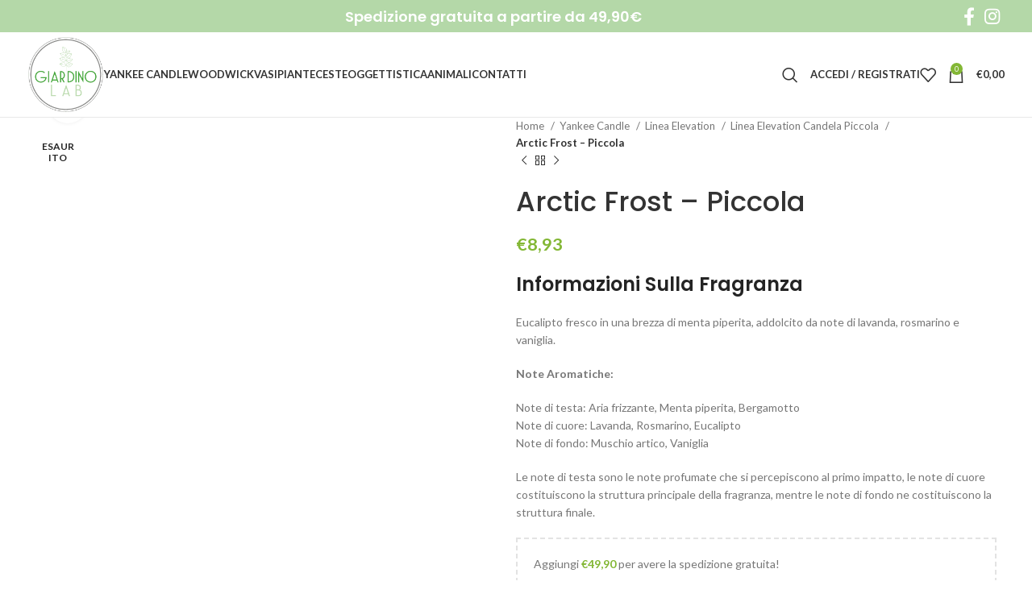

--- FILE ---
content_type: text/html; charset=UTF-8
request_url: https://www.giardinolab.it/prodotto/arctic-frost-piccola/
body_size: 34186
content:
<!DOCTYPE html>
<html lang="it-IT" prefix="og: https://ogp.me/ns#">
<head>
	<meta charset="UTF-8">
	<link rel="profile" href="https://gmpg.org/xfn/11">
	<link rel="pingback" href="https://www.giardinolab.it/xmlrpc.php">

					<script>document.documentElement.className = document.documentElement.className + ' yes-js js_active js'</script>
				<style>img:is([sizes="auto" i], [sizes^="auto," i]) { contain-intrinsic-size: 3000px 1500px }</style>
	
<!-- Ottimizzazione per i motori di ricerca di Rank Math - https://rankmath.com/ -->
<title>Arctic Frost - Piccola - Giardino Lab</title>
<meta name="description" content="Informazioni Sulla Fragranza Eucalipto fresco in una brezza di menta piperita, addolcito da note di lavanda, rosmarino e vaniglia. Note Aromatiche: Note di testa: Aria frizzante, Menta piperita, Bergamotto Note di cuore: Lavanda, Rosmarino, Eucalipto Note di fondo: Muschio artico, Vaniglia Le note di testa sono le note profumate che si percepiscono al primo impatto, le note di cuore costituiscono la struttura principale della fragranza, mentre le note di fondo ne costituiscono la struttura finale."/>
<meta name="robots" content="follow, index, max-snippet:-1, max-video-preview:-1, max-image-preview:large"/>
<link rel="canonical" href="https://www.giardinolab.it/prodotto/arctic-frost-piccola/" />
<meta property="og:locale" content="it_IT" />
<meta property="og:type" content="product" />
<meta property="og:title" content="Arctic Frost - Piccola - Giardino Lab" />
<meta property="og:description" content="Informazioni Sulla Fragranza Eucalipto fresco in una brezza di menta piperita, addolcito da note di lavanda, rosmarino e vaniglia. Note Aromatiche: Note di testa: Aria frizzante, Menta piperita, Bergamotto Note di cuore: Lavanda, Rosmarino, Eucalipto Note di fondo: Muschio artico, Vaniglia Le note di testa sono le note profumate che si percepiscono al primo impatto, le note di cuore costituiscono la struttura principale della fragranza, mentre le note di fondo ne costituiscono la struttura finale." />
<meta property="og:url" content="https://www.giardinolab.it/prodotto/arctic-frost-piccola/" />
<meta property="og:site_name" content="Giardino Lab" />
<meta property="og:updated_time" content="2024-05-23T18:17:16+02:00" />
<meta property="og:image" content="https://www.giardinolab.it/wp-content/uploads/2020/11/artic-piccola.jpg" />
<meta property="og:image:secure_url" content="https://www.giardinolab.it/wp-content/uploads/2020/11/artic-piccola.jpg" />
<meta property="og:image:width" content="500" />
<meta property="og:image:height" content="500" />
<meta property="og:image:alt" content="Arctic Frost &#8211; Piccola" />
<meta property="og:image:type" content="image/jpeg" />
<meta property="product:price:amount" content="8.925" />
<meta property="product:price:currency" content="EUR" />
<meta name="twitter:card" content="summary_large_image" />
<meta name="twitter:title" content="Arctic Frost - Piccola - Giardino Lab" />
<meta name="twitter:description" content="Informazioni Sulla Fragranza Eucalipto fresco in una brezza di menta piperita, addolcito da note di lavanda, rosmarino e vaniglia. Note Aromatiche: Note di testa: Aria frizzante, Menta piperita, Bergamotto Note di cuore: Lavanda, Rosmarino, Eucalipto Note di fondo: Muschio artico, Vaniglia Le note di testa sono le note profumate che si percepiscono al primo impatto, le note di cuore costituiscono la struttura principale della fragranza, mentre le note di fondo ne costituiscono la struttura finale." />
<meta name="twitter:image" content="https://www.giardinolab.it/wp-content/uploads/2020/11/artic-piccola.jpg" />
<meta name="twitter:label1" content="Prezzo" />
<meta name="twitter:data1" content="&euro;8,93" />
<meta name="twitter:label2" content="Disponibilità" />
<meta name="twitter:data2" content="Esaurito" />
<script type="application/ld+json" class="rank-math-schema">{"@context":"https://schema.org","@graph":[{"@type":"Organization","@id":"https://www.giardinolab.it/#organization","name":"Giardino Lab","url":"https://www.giardinolab.it","logo":{"@type":"ImageObject","@id":"https://www.giardinolab.it/#logo","url":"https://www.giardinolab.it/wp-content/uploads/2019/05/GIARDINO-LAB-Logo_2020_colori-1.png","contentUrl":"https://www.giardinolab.it/wp-content/uploads/2019/05/GIARDINO-LAB-Logo_2020_colori-1.png","caption":"Giardino Lab","inLanguage":"it-IT","width":"350","height":"350"}},{"@type":"WebSite","@id":"https://www.giardinolab.it/#website","url":"https://www.giardinolab.it","name":"Giardino Lab","publisher":{"@id":"https://www.giardinolab.it/#organization"},"inLanguage":"it-IT"},{"@type":"ImageObject","@id":"https://www.giardinolab.it/wp-content/uploads/2020/11/artic-piccola.jpg","url":"https://www.giardinolab.it/wp-content/uploads/2020/11/artic-piccola.jpg","width":"500","height":"500","inLanguage":"it-IT"},{"@type":"ItemPage","@id":"https://www.giardinolab.it/prodotto/arctic-frost-piccola/#webpage","url":"https://www.giardinolab.it/prodotto/arctic-frost-piccola/","name":"Arctic Frost - Piccola - Giardino Lab","datePublished":"2021-03-20T15:03:23+02:00","dateModified":"2024-05-23T18:17:16+02:00","isPartOf":{"@id":"https://www.giardinolab.it/#website"},"primaryImageOfPage":{"@id":"https://www.giardinolab.it/wp-content/uploads/2020/11/artic-piccola.jpg"},"inLanguage":"it-IT"},{"@type":"Product","name":"Arctic Frost - Piccola - Giardino Lab","description":"Informazioni Sulla Fragranza Eucalipto fresco in una brezza di menta piperita, addolcito da note di lavanda, rosmarino e vaniglia. Note Aromatiche: Note di testa: Aria frizzante, Menta piperita, Bergamotto Note di cuore: Lavanda, Rosmarino, Eucalipto Note di fondo: Muschio artico, Vaniglia Le note di testa sono le note profumate che si percepiscono al primo impatto, le note di cuore costituiscono la struttura principale della fragranza, mentre le note di fondo ne costituiscono la struttura finale.","sku":"146108","category":"Yankee Candle","mainEntityOfPage":{"@id":"https://www.giardinolab.it/prodotto/arctic-frost-piccola/#webpage"},"image":[{"@type":"ImageObject","url":"https://www.giardinolab.it/wp-content/uploads/2020/11/artic-piccola.jpg","height":"500","width":"500"}],"offers":{"@type":"Offer","price":"8.93","priceCurrency":"EUR","priceValidUntil":"2026-12-31","availability":"https://schema.org/OutOfStock","itemCondition":"NewCondition","url":"https://www.giardinolab.it/prodotto/arctic-frost-piccola/","seller":{"@type":"Organization","@id":"https://www.giardinolab.it/","name":"Giardino Lab","url":"https://www.giardinolab.it","logo":"https://www.giardinolab.it/wp-content/uploads/2019/05/GIARDINO-LAB-Logo_2020_colori-1.png"}},"@id":"https://www.giardinolab.it/prodotto/arctic-frost-piccola/#richSnippet"}]}</script>
<!-- /Rank Math WordPress SEO plugin -->

<link rel='dns-prefetch' href='//cdn.iubenda.com' />
<link rel='dns-prefetch' href='//capi-automation.s3.us-east-2.amazonaws.com' />
<link rel='dns-prefetch' href='//fonts.googleapis.com' />
<link rel='dns-prefetch' href='//www.googletagmanager.com' />
<link rel='dns-prefetch' href='//b3083098.smushcdn.com' />
<link rel="alternate" type="application/rss+xml" title="Giardino Lab &raquo; Feed" href="https://www.giardinolab.it/feed/" />
<link rel="alternate" type="application/rss+xml" title="Giardino Lab &raquo; Feed dei commenti" href="https://www.giardinolab.it/comments/feed/" />
<link rel="alternate" type="application/rss+xml" title="Giardino Lab &raquo; Arctic Frost &#8211; Piccola Feed dei commenti" href="https://www.giardinolab.it/prodotto/arctic-frost-piccola/feed/" />
		<style>
			.lazyload,
			.lazyloading {
				max-width: 100%;
			}
		</style>
				<style>
			.smush-dimensions {
				--smush-image-aspect-ratio: auto;
				aspect-ratio: var(--smush-image-aspect-ratio);
			}
		</style>
		<link rel='stylesheet' id='wp-block-library-css' href='https://www.giardinolab.it/wp-includes/css/dist/block-library/style.min.css?ver=6.8.3' type='text/css' media='all' />
<style id='classic-theme-styles-inline-css' type='text/css'>
/*! This file is auto-generated */
.wp-block-button__link{color:#fff;background-color:#32373c;border-radius:9999px;box-shadow:none;text-decoration:none;padding:calc(.667em + 2px) calc(1.333em + 2px);font-size:1.125em}.wp-block-file__button{background:#32373c;color:#fff;text-decoration:none}
</style>
<style id='esf-fb-halfwidth-style-inline-css' type='text/css'>
.wp-block-create-block-easy-social-feed-facebook-carousel{background-color:#21759b;color:#fff;padding:2px}

</style>
<style id='esf-fb-fullwidth-style-inline-css' type='text/css'>
.wp-block-create-block-easy-social-feed-facebook-carousel{background-color:#21759b;color:#fff;padding:2px}

</style>
<style id='esf-fb-thumbnail-style-inline-css' type='text/css'>
.wp-block-create-block-easy-social-feed-facebook-carousel{background-color:#21759b;color:#fff;padding:2px}

</style>
<link rel='stylesheet' id='jquery-selectBox-css' href='https://www.giardinolab.it/wp-content/plugins/yith-woocommerce-wishlist/assets/css/jquery.selectBox.css?ver=1.2.0' type='text/css' media='all' />
<link rel='stylesheet' id='woocommerce_prettyPhoto_css-css' href='//www.giardinolab.it/wp-content/plugins/woocommerce/assets/css/prettyPhoto.css?ver=3.1.6' type='text/css' media='all' />
<link rel='stylesheet' id='yith-wcwl-main-css' href='https://www.giardinolab.it/wp-content/plugins/yith-woocommerce-wishlist/assets/css/style.css?ver=4.11.0' type='text/css' media='all' />
<style id='yith-wcwl-main-inline-css' type='text/css'>
 :root { --rounded-corners-radius: 16px; --color-add-to-cart-background: #333333; --color-add-to-cart-text: #FFFFFF; --color-add-to-cart-border: #333333; --color-add-to-cart-background-hover: #4F4F4F; --color-add-to-cart-text-hover: #FFFFFF; --color-add-to-cart-border-hover: #4F4F4F; --add-to-cart-rounded-corners-radius: 16px; --color-button-style-1-background: #333333; --color-button-style-1-text: #FFFFFF; --color-button-style-1-border: #333333; --color-button-style-1-background-hover: #4F4F4F; --color-button-style-1-text-hover: #FFFFFF; --color-button-style-1-border-hover: #4F4F4F; --color-button-style-2-background: #333333; --color-button-style-2-text: #FFFFFF; --color-button-style-2-border: #333333; --color-button-style-2-background-hover: #4F4F4F; --color-button-style-2-text-hover: #FFFFFF; --color-button-style-2-border-hover: #4F4F4F; --color-wishlist-table-background: #FFFFFF; --color-wishlist-table-text: #6d6c6c; --color-wishlist-table-border: #FFFFFF; --color-headers-background: #F4F4F4; --color-share-button-color: #FFFFFF; --color-share-button-color-hover: #FFFFFF; --color-fb-button-background: #39599E; --color-fb-button-background-hover: #595A5A; --color-tw-button-background: #45AFE2; --color-tw-button-background-hover: #595A5A; --color-pr-button-background: #AB2E31; --color-pr-button-background-hover: #595A5A; --color-em-button-background: #FBB102; --color-em-button-background-hover: #595A5A; --color-wa-button-background: #00A901; --color-wa-button-background-hover: #595A5A; --feedback-duration: 3s } 
 :root { --rounded-corners-radius: 16px; --color-add-to-cart-background: #333333; --color-add-to-cart-text: #FFFFFF; --color-add-to-cart-border: #333333; --color-add-to-cart-background-hover: #4F4F4F; --color-add-to-cart-text-hover: #FFFFFF; --color-add-to-cart-border-hover: #4F4F4F; --add-to-cart-rounded-corners-radius: 16px; --color-button-style-1-background: #333333; --color-button-style-1-text: #FFFFFF; --color-button-style-1-border: #333333; --color-button-style-1-background-hover: #4F4F4F; --color-button-style-1-text-hover: #FFFFFF; --color-button-style-1-border-hover: #4F4F4F; --color-button-style-2-background: #333333; --color-button-style-2-text: #FFFFFF; --color-button-style-2-border: #333333; --color-button-style-2-background-hover: #4F4F4F; --color-button-style-2-text-hover: #FFFFFF; --color-button-style-2-border-hover: #4F4F4F; --color-wishlist-table-background: #FFFFFF; --color-wishlist-table-text: #6d6c6c; --color-wishlist-table-border: #FFFFFF; --color-headers-background: #F4F4F4; --color-share-button-color: #FFFFFF; --color-share-button-color-hover: #FFFFFF; --color-fb-button-background: #39599E; --color-fb-button-background-hover: #595A5A; --color-tw-button-background: #45AFE2; --color-tw-button-background-hover: #595A5A; --color-pr-button-background: #AB2E31; --color-pr-button-background-hover: #595A5A; --color-em-button-background: #FBB102; --color-em-button-background-hover: #595A5A; --color-wa-button-background: #00A901; --color-wa-button-background-hover: #595A5A; --feedback-duration: 3s } 
</style>
<link rel='stylesheet' id='cr-frontend-css-css' href='https://www.giardinolab.it/wp-content/plugins/customer-reviews-woocommerce/css/frontend.css?ver=5.91.0' type='text/css' media='all' />
<link rel='stylesheet' id='cr-badges-css-css' href='https://www.giardinolab.it/wp-content/plugins/customer-reviews-woocommerce/css/badges.css?ver=5.91.0' type='text/css' media='all' />
<style id='global-styles-inline-css' type='text/css'>
:root{--wp--preset--aspect-ratio--square: 1;--wp--preset--aspect-ratio--4-3: 4/3;--wp--preset--aspect-ratio--3-4: 3/4;--wp--preset--aspect-ratio--3-2: 3/2;--wp--preset--aspect-ratio--2-3: 2/3;--wp--preset--aspect-ratio--16-9: 16/9;--wp--preset--aspect-ratio--9-16: 9/16;--wp--preset--color--black: #000000;--wp--preset--color--cyan-bluish-gray: #abb8c3;--wp--preset--color--white: #ffffff;--wp--preset--color--pale-pink: #f78da7;--wp--preset--color--vivid-red: #cf2e2e;--wp--preset--color--luminous-vivid-orange: #ff6900;--wp--preset--color--luminous-vivid-amber: #fcb900;--wp--preset--color--light-green-cyan: #7bdcb5;--wp--preset--color--vivid-green-cyan: #00d084;--wp--preset--color--pale-cyan-blue: #8ed1fc;--wp--preset--color--vivid-cyan-blue: #0693e3;--wp--preset--color--vivid-purple: #9b51e0;--wp--preset--gradient--vivid-cyan-blue-to-vivid-purple: linear-gradient(135deg,rgba(6,147,227,1) 0%,rgb(155,81,224) 100%);--wp--preset--gradient--light-green-cyan-to-vivid-green-cyan: linear-gradient(135deg,rgb(122,220,180) 0%,rgb(0,208,130) 100%);--wp--preset--gradient--luminous-vivid-amber-to-luminous-vivid-orange: linear-gradient(135deg,rgba(252,185,0,1) 0%,rgba(255,105,0,1) 100%);--wp--preset--gradient--luminous-vivid-orange-to-vivid-red: linear-gradient(135deg,rgba(255,105,0,1) 0%,rgb(207,46,46) 100%);--wp--preset--gradient--very-light-gray-to-cyan-bluish-gray: linear-gradient(135deg,rgb(238,238,238) 0%,rgb(169,184,195) 100%);--wp--preset--gradient--cool-to-warm-spectrum: linear-gradient(135deg,rgb(74,234,220) 0%,rgb(151,120,209) 20%,rgb(207,42,186) 40%,rgb(238,44,130) 60%,rgb(251,105,98) 80%,rgb(254,248,76) 100%);--wp--preset--gradient--blush-light-purple: linear-gradient(135deg,rgb(255,206,236) 0%,rgb(152,150,240) 100%);--wp--preset--gradient--blush-bordeaux: linear-gradient(135deg,rgb(254,205,165) 0%,rgb(254,45,45) 50%,rgb(107,0,62) 100%);--wp--preset--gradient--luminous-dusk: linear-gradient(135deg,rgb(255,203,112) 0%,rgb(199,81,192) 50%,rgb(65,88,208) 100%);--wp--preset--gradient--pale-ocean: linear-gradient(135deg,rgb(255,245,203) 0%,rgb(182,227,212) 50%,rgb(51,167,181) 100%);--wp--preset--gradient--electric-grass: linear-gradient(135deg,rgb(202,248,128) 0%,rgb(113,206,126) 100%);--wp--preset--gradient--midnight: linear-gradient(135deg,rgb(2,3,129) 0%,rgb(40,116,252) 100%);--wp--preset--font-size--small: 13px;--wp--preset--font-size--medium: 20px;--wp--preset--font-size--large: 36px;--wp--preset--font-size--x-large: 42px;--wp--preset--spacing--20: 0.44rem;--wp--preset--spacing--30: 0.67rem;--wp--preset--spacing--40: 1rem;--wp--preset--spacing--50: 1.5rem;--wp--preset--spacing--60: 2.25rem;--wp--preset--spacing--70: 3.38rem;--wp--preset--spacing--80: 5.06rem;--wp--preset--shadow--natural: 6px 6px 9px rgba(0, 0, 0, 0.2);--wp--preset--shadow--deep: 12px 12px 50px rgba(0, 0, 0, 0.4);--wp--preset--shadow--sharp: 6px 6px 0px rgba(0, 0, 0, 0.2);--wp--preset--shadow--outlined: 6px 6px 0px -3px rgba(255, 255, 255, 1), 6px 6px rgba(0, 0, 0, 1);--wp--preset--shadow--crisp: 6px 6px 0px rgba(0, 0, 0, 1);}:where(.is-layout-flex){gap: 0.5em;}:where(.is-layout-grid){gap: 0.5em;}body .is-layout-flex{display: flex;}.is-layout-flex{flex-wrap: wrap;align-items: center;}.is-layout-flex > :is(*, div){margin: 0;}body .is-layout-grid{display: grid;}.is-layout-grid > :is(*, div){margin: 0;}:where(.wp-block-columns.is-layout-flex){gap: 2em;}:where(.wp-block-columns.is-layout-grid){gap: 2em;}:where(.wp-block-post-template.is-layout-flex){gap: 1.25em;}:where(.wp-block-post-template.is-layout-grid){gap: 1.25em;}.has-black-color{color: var(--wp--preset--color--black) !important;}.has-cyan-bluish-gray-color{color: var(--wp--preset--color--cyan-bluish-gray) !important;}.has-white-color{color: var(--wp--preset--color--white) !important;}.has-pale-pink-color{color: var(--wp--preset--color--pale-pink) !important;}.has-vivid-red-color{color: var(--wp--preset--color--vivid-red) !important;}.has-luminous-vivid-orange-color{color: var(--wp--preset--color--luminous-vivid-orange) !important;}.has-luminous-vivid-amber-color{color: var(--wp--preset--color--luminous-vivid-amber) !important;}.has-light-green-cyan-color{color: var(--wp--preset--color--light-green-cyan) !important;}.has-vivid-green-cyan-color{color: var(--wp--preset--color--vivid-green-cyan) !important;}.has-pale-cyan-blue-color{color: var(--wp--preset--color--pale-cyan-blue) !important;}.has-vivid-cyan-blue-color{color: var(--wp--preset--color--vivid-cyan-blue) !important;}.has-vivid-purple-color{color: var(--wp--preset--color--vivid-purple) !important;}.has-black-background-color{background-color: var(--wp--preset--color--black) !important;}.has-cyan-bluish-gray-background-color{background-color: var(--wp--preset--color--cyan-bluish-gray) !important;}.has-white-background-color{background-color: var(--wp--preset--color--white) !important;}.has-pale-pink-background-color{background-color: var(--wp--preset--color--pale-pink) !important;}.has-vivid-red-background-color{background-color: var(--wp--preset--color--vivid-red) !important;}.has-luminous-vivid-orange-background-color{background-color: var(--wp--preset--color--luminous-vivid-orange) !important;}.has-luminous-vivid-amber-background-color{background-color: var(--wp--preset--color--luminous-vivid-amber) !important;}.has-light-green-cyan-background-color{background-color: var(--wp--preset--color--light-green-cyan) !important;}.has-vivid-green-cyan-background-color{background-color: var(--wp--preset--color--vivid-green-cyan) !important;}.has-pale-cyan-blue-background-color{background-color: var(--wp--preset--color--pale-cyan-blue) !important;}.has-vivid-cyan-blue-background-color{background-color: var(--wp--preset--color--vivid-cyan-blue) !important;}.has-vivid-purple-background-color{background-color: var(--wp--preset--color--vivid-purple) !important;}.has-black-border-color{border-color: var(--wp--preset--color--black) !important;}.has-cyan-bluish-gray-border-color{border-color: var(--wp--preset--color--cyan-bluish-gray) !important;}.has-white-border-color{border-color: var(--wp--preset--color--white) !important;}.has-pale-pink-border-color{border-color: var(--wp--preset--color--pale-pink) !important;}.has-vivid-red-border-color{border-color: var(--wp--preset--color--vivid-red) !important;}.has-luminous-vivid-orange-border-color{border-color: var(--wp--preset--color--luminous-vivid-orange) !important;}.has-luminous-vivid-amber-border-color{border-color: var(--wp--preset--color--luminous-vivid-amber) !important;}.has-light-green-cyan-border-color{border-color: var(--wp--preset--color--light-green-cyan) !important;}.has-vivid-green-cyan-border-color{border-color: var(--wp--preset--color--vivid-green-cyan) !important;}.has-pale-cyan-blue-border-color{border-color: var(--wp--preset--color--pale-cyan-blue) !important;}.has-vivid-cyan-blue-border-color{border-color: var(--wp--preset--color--vivid-cyan-blue) !important;}.has-vivid-purple-border-color{border-color: var(--wp--preset--color--vivid-purple) !important;}.has-vivid-cyan-blue-to-vivid-purple-gradient-background{background: var(--wp--preset--gradient--vivid-cyan-blue-to-vivid-purple) !important;}.has-light-green-cyan-to-vivid-green-cyan-gradient-background{background: var(--wp--preset--gradient--light-green-cyan-to-vivid-green-cyan) !important;}.has-luminous-vivid-amber-to-luminous-vivid-orange-gradient-background{background: var(--wp--preset--gradient--luminous-vivid-amber-to-luminous-vivid-orange) !important;}.has-luminous-vivid-orange-to-vivid-red-gradient-background{background: var(--wp--preset--gradient--luminous-vivid-orange-to-vivid-red) !important;}.has-very-light-gray-to-cyan-bluish-gray-gradient-background{background: var(--wp--preset--gradient--very-light-gray-to-cyan-bluish-gray) !important;}.has-cool-to-warm-spectrum-gradient-background{background: var(--wp--preset--gradient--cool-to-warm-spectrum) !important;}.has-blush-light-purple-gradient-background{background: var(--wp--preset--gradient--blush-light-purple) !important;}.has-blush-bordeaux-gradient-background{background: var(--wp--preset--gradient--blush-bordeaux) !important;}.has-luminous-dusk-gradient-background{background: var(--wp--preset--gradient--luminous-dusk) !important;}.has-pale-ocean-gradient-background{background: var(--wp--preset--gradient--pale-ocean) !important;}.has-electric-grass-gradient-background{background: var(--wp--preset--gradient--electric-grass) !important;}.has-midnight-gradient-background{background: var(--wp--preset--gradient--midnight) !important;}.has-small-font-size{font-size: var(--wp--preset--font-size--small) !important;}.has-medium-font-size{font-size: var(--wp--preset--font-size--medium) !important;}.has-large-font-size{font-size: var(--wp--preset--font-size--large) !important;}.has-x-large-font-size{font-size: var(--wp--preset--font-size--x-large) !important;}
:where(.wp-block-post-template.is-layout-flex){gap: 1.25em;}:where(.wp-block-post-template.is-layout-grid){gap: 1.25em;}
:where(.wp-block-columns.is-layout-flex){gap: 2em;}:where(.wp-block-columns.is-layout-grid){gap: 2em;}
:root :where(.wp-block-pullquote){font-size: 1.5em;line-height: 1.6;}
</style>
<link rel='stylesheet' id='easy-facebook-likebox-custom-fonts-css' href='https://www.giardinolab.it/wp-content/plugins/easy-facebook-likebox/frontend/assets/css/esf-custom-fonts.css?ver=6.8.3' type='text/css' media='all' />
<link rel='stylesheet' id='easy-facebook-likebox-popup-styles-css' href='https://www.giardinolab.it/wp-content/plugins/easy-facebook-likebox/facebook/frontend/assets/css/esf-free-popup.css?ver=6.7.1' type='text/css' media='all' />
<link rel='stylesheet' id='easy-facebook-likebox-frontend-css' href='https://www.giardinolab.it/wp-content/plugins/easy-facebook-likebox/facebook/frontend/assets/css/easy-facebook-likebox-frontend.css?ver=6.7.1' type='text/css' media='all' />
<link rel='stylesheet' id='easy-facebook-likebox-customizer-style-css' href='https://www.giardinolab.it/wp-admin/admin-ajax.php?action=easy-facebook-likebox-customizer-style&#038;ver=6.7.1' type='text/css' media='all' />
<style id='woocommerce-inline-inline-css' type='text/css'>
.woocommerce form .form-row .required { visibility: visible; }
</style>
<link rel='stylesheet' id='brands-styles-css' href='https://www.giardinolab.it/wp-content/plugins/woocommerce/assets/css/brands.css?ver=10.3.6' type='text/css' media='all' />
<link rel='stylesheet' id='esf-custom-fonts-css' href='https://www.giardinolab.it/wp-content/plugins/easy-facebook-likebox/frontend/assets/css/esf-custom-fonts.css?ver=6.8.3' type='text/css' media='all' />
<link rel='stylesheet' id='esf-insta-frontend-css' href='https://www.giardinolab.it/wp-content/plugins/easy-facebook-likebox//instagram/frontend/assets/css/esf-insta-frontend.css?ver=6.8.3' type='text/css' media='all' />
<link rel='stylesheet' id='esf-insta-customizer-style-css' href='https://www.giardinolab.it/wp-admin/admin-ajax.php?action=esf-insta-customizer-style&#038;ver=6.8.3' type='text/css' media='all' />
<link rel='stylesheet' id='tawcvs-frontend-css' href='https://www.giardinolab.it/wp-content/plugins/variation-swatches-for-woocommerce/assets/css/frontend.css?ver=2.2.5' type='text/css' media='all' />
<link rel='stylesheet' id='woo_discount_pro_style-css' href='https://www.giardinolab.it/wp-content/plugins/woo-discount-rules-pro/Assets/Css/awdr_style.css?ver=2.5.2' type='text/css' media='all' />
<link rel='stylesheet' id='cwginstock_frontend_css-css' href='https://www.giardinolab.it/wp-content/plugins/back-in-stock-notifier-for-woocommerce/assets/css/frontend.min.css?ver=6.2.3' type='text/css' media='' />
<link rel='stylesheet' id='cwginstock_bootstrap-css' href='https://www.giardinolab.it/wp-content/plugins/back-in-stock-notifier-for-woocommerce/assets/css/bootstrap.min.css?ver=6.2.3' type='text/css' media='' />
<link rel='stylesheet' id='js_composer_front-css' href='https://www.giardinolab.it/wp-content/plugins/js_composer/assets/css/js_composer.min.css?ver=7.4' type='text/css' media='all' />
<link rel='stylesheet' id='bootstrap-css' href='https://www.giardinolab.it/wp-content/themes/woodmart/css/bootstrap-light.min.css?ver=7.4.3' type='text/css' media='all' />
<link rel='stylesheet' id='woodmart-style-css' href='https://www.giardinolab.it/wp-content/themes/woodmart/css/parts/base.min.css?ver=7.4.3' type='text/css' media='all' />
<link rel='stylesheet' id='wd-widget-wd-recent-posts-css' href='https://www.giardinolab.it/wp-content/themes/woodmart/css/parts/widget-wd-recent-posts.min.css?ver=7.4.3' type='text/css' media='all' />
<link rel='stylesheet' id='wd-widget-nav-css' href='https://www.giardinolab.it/wp-content/themes/woodmart/css/parts/widget-nav.min.css?ver=7.4.3' type='text/css' media='all' />
<link rel='stylesheet' id='wd-widget-product-cat-css' href='https://www.giardinolab.it/wp-content/themes/woodmart/css/parts/woo-widget-product-cat.min.css?ver=7.4.3' type='text/css' media='all' />
<link rel='stylesheet' id='wd-widget-product-list-css' href='https://www.giardinolab.it/wp-content/themes/woodmart/css/parts/woo-widget-product-list.min.css?ver=7.4.3' type='text/css' media='all' />
<link rel='stylesheet' id='wd-widget-slider-price-filter-css' href='https://www.giardinolab.it/wp-content/themes/woodmart/css/parts/woo-widget-slider-price-filter.min.css?ver=7.4.3' type='text/css' media='all' />
<link rel='stylesheet' id='wd-wp-gutenberg-css' href='https://www.giardinolab.it/wp-content/themes/woodmart/css/parts/wp-gutenberg.min.css?ver=7.4.3' type='text/css' media='all' />
<link rel='stylesheet' id='wd-woo-paypal-payments-css' href='https://www.giardinolab.it/wp-content/themes/woodmart/css/parts/int-woo-paypal-payments.min.css?ver=7.4.3' type='text/css' media='all' />
<link rel='stylesheet' id='wd-woo-yith-wishlist-css' href='https://www.giardinolab.it/wp-content/themes/woodmart/css/parts/int-woo-yith-wishlist.min.css?ver=7.4.3' type='text/css' media='all' />
<link rel='stylesheet' id='wd-page-my-account-css' href='https://www.giardinolab.it/wp-content/themes/woodmart/css/parts/woo-page-my-account.min.css?ver=7.4.3' type='text/css' media='all' />
<link rel='stylesheet' id='wd-wpbakery-base-css' href='https://www.giardinolab.it/wp-content/themes/woodmart/css/parts/int-wpb-base.min.css?ver=7.4.3' type='text/css' media='all' />
<link rel='stylesheet' id='wd-wpbakery-base-deprecated-css' href='https://www.giardinolab.it/wp-content/themes/woodmart/css/parts/int-wpb-base-deprecated.min.css?ver=7.4.3' type='text/css' media='all' />
<link rel='stylesheet' id='wd-woocommerce-base-css' href='https://www.giardinolab.it/wp-content/themes/woodmart/css/parts/woocommerce-base.min.css?ver=7.4.3' type='text/css' media='all' />
<link rel='stylesheet' id='wd-mod-star-rating-css' href='https://www.giardinolab.it/wp-content/themes/woodmart/css/parts/mod-star-rating.min.css?ver=7.4.3' type='text/css' media='all' />
<link rel='stylesheet' id='wd-woo-el-track-order-css' href='https://www.giardinolab.it/wp-content/themes/woodmart/css/parts/woo-el-track-order.min.css?ver=7.4.3' type='text/css' media='all' />
<link rel='stylesheet' id='wd-woocommerce-block-notices-css' href='https://www.giardinolab.it/wp-content/themes/woodmart/css/parts/woo-mod-block-notices.min.css?ver=7.4.3' type='text/css' media='all' />
<link rel='stylesheet' id='wd-woo-gutenberg-css' href='https://www.giardinolab.it/wp-content/themes/woodmart/css/parts/woo-gutenberg.min.css?ver=7.4.3' type='text/css' media='all' />
<link rel='stylesheet' id='wd-woo-mod-quantity-css' href='https://www.giardinolab.it/wp-content/themes/woodmart/css/parts/woo-mod-quantity.min.css?ver=7.4.3' type='text/css' media='all' />
<link rel='stylesheet' id='wd-woo-opt-free-progress-bar-css' href='https://www.giardinolab.it/wp-content/themes/woodmart/css/parts/woo-opt-free-progress-bar.min.css?ver=7.4.3' type='text/css' media='all' />
<link rel='stylesheet' id='wd-woo-mod-progress-bar-css' href='https://www.giardinolab.it/wp-content/themes/woodmart/css/parts/woo-mod-progress-bar.min.css?ver=7.4.3' type='text/css' media='all' />
<link rel='stylesheet' id='wd-woo-single-prod-el-base-css' href='https://www.giardinolab.it/wp-content/themes/woodmart/css/parts/woo-single-prod-el-base.min.css?ver=7.4.3' type='text/css' media='all' />
<link rel='stylesheet' id='wd-woo-mod-stock-status-css' href='https://www.giardinolab.it/wp-content/themes/woodmart/css/parts/woo-mod-stock-status.min.css?ver=7.4.3' type='text/css' media='all' />
<link rel='stylesheet' id='wd-woo-mod-shop-attributes-css' href='https://www.giardinolab.it/wp-content/themes/woodmart/css/parts/woo-mod-shop-attributes.min.css?ver=7.4.3' type='text/css' media='all' />
<link rel='stylesheet' id='wd-header-base-css' href='https://www.giardinolab.it/wp-content/themes/woodmart/css/parts/header-base.min.css?ver=7.4.3' type='text/css' media='all' />
<link rel='stylesheet' id='wd-mod-tools-css' href='https://www.giardinolab.it/wp-content/themes/woodmart/css/parts/mod-tools.min.css?ver=7.4.3' type='text/css' media='all' />
<link rel='stylesheet' id='wd-header-elements-base-css' href='https://www.giardinolab.it/wp-content/themes/woodmart/css/parts/header-el-base.min.css?ver=7.4.3' type='text/css' media='all' />
<link rel='stylesheet' id='wd-social-icons-css' href='https://www.giardinolab.it/wp-content/themes/woodmart/css/parts/el-social-icons.min.css?ver=7.4.3' type='text/css' media='all' />
<link rel='stylesheet' id='wd-header-search-css' href='https://www.giardinolab.it/wp-content/themes/woodmart/css/parts/header-el-search.min.css?ver=7.4.3' type='text/css' media='all' />
<link rel='stylesheet' id='wd-wd-search-results-css' href='https://www.giardinolab.it/wp-content/themes/woodmart/css/parts/wd-search-results.min.css?ver=7.4.3' type='text/css' media='all' />
<link rel='stylesheet' id='wd-wd-search-form-css' href='https://www.giardinolab.it/wp-content/themes/woodmart/css/parts/wd-search-form.min.css?ver=7.4.3' type='text/css' media='all' />
<link rel='stylesheet' id='wd-woo-mod-login-form-css' href='https://www.giardinolab.it/wp-content/themes/woodmart/css/parts/woo-mod-login-form.min.css?ver=7.4.3' type='text/css' media='all' />
<link rel='stylesheet' id='wd-header-my-account-css' href='https://www.giardinolab.it/wp-content/themes/woodmart/css/parts/header-el-my-account.min.css?ver=7.4.3' type='text/css' media='all' />
<link rel='stylesheet' id='wd-header-cart-side-css' href='https://www.giardinolab.it/wp-content/themes/woodmart/css/parts/header-el-cart-side.min.css?ver=7.4.3' type='text/css' media='all' />
<link rel='stylesheet' id='wd-header-cart-css' href='https://www.giardinolab.it/wp-content/themes/woodmart/css/parts/header-el-cart.min.css?ver=7.4.3' type='text/css' media='all' />
<link rel='stylesheet' id='wd-widget-shopping-cart-css' href='https://www.giardinolab.it/wp-content/themes/woodmart/css/parts/woo-widget-shopping-cart.min.css?ver=7.4.3' type='text/css' media='all' />
<link rel='stylesheet' id='wd-header-mobile-nav-dropdown-css' href='https://www.giardinolab.it/wp-content/themes/woodmart/css/parts/header-el-mobile-nav-dropdown.min.css?ver=7.4.3' type='text/css' media='all' />
<link rel='stylesheet' id='wd-page-title-css' href='https://www.giardinolab.it/wp-content/themes/woodmart/css/parts/page-title.min.css?ver=7.4.3' type='text/css' media='all' />
<link rel='stylesheet' id='wd-woo-single-prod-predefined-css' href='https://www.giardinolab.it/wp-content/themes/woodmart/css/parts/woo-single-prod-predefined.min.css?ver=7.4.3' type='text/css' media='all' />
<link rel='stylesheet' id='wd-woo-single-prod-and-quick-view-predefined-css' href='https://www.giardinolab.it/wp-content/themes/woodmart/css/parts/woo-single-prod-and-quick-view-predefined.min.css?ver=7.4.3' type='text/css' media='all' />
<link rel='stylesheet' id='wd-woo-single-prod-el-tabs-predefined-css' href='https://www.giardinolab.it/wp-content/themes/woodmart/css/parts/woo-single-prod-el-tabs-predefined.min.css?ver=7.4.3' type='text/css' media='all' />
<link rel='stylesheet' id='wd-woo-single-prod-el-gallery-css' href='https://www.giardinolab.it/wp-content/themes/woodmart/css/parts/woo-single-prod-el-gallery.min.css?ver=7.4.3' type='text/css' media='all' />
<link rel='stylesheet' id='wd-swiper-css' href='https://www.giardinolab.it/wp-content/themes/woodmart/css/parts/lib-swiper.min.css?ver=7.4.3' type='text/css' media='all' />
<link rel='stylesheet' id='wd-woo-mod-product-labels-css' href='https://www.giardinolab.it/wp-content/themes/woodmart/css/parts/woo-mod-product-labels.min.css?ver=7.4.3' type='text/css' media='all' />
<link rel='stylesheet' id='wd-woo-mod-product-labels-round-css' href='https://www.giardinolab.it/wp-content/themes/woodmart/css/parts/woo-mod-product-labels-round.min.css?ver=7.4.3' type='text/css' media='all' />
<link rel='stylesheet' id='wd-swiper-arrows-css' href='https://www.giardinolab.it/wp-content/themes/woodmart/css/parts/lib-swiper-arrows.min.css?ver=7.4.3' type='text/css' media='all' />
<link rel='stylesheet' id='wd-photoswipe-css' href='https://www.giardinolab.it/wp-content/themes/woodmart/css/parts/lib-photoswipe.min.css?ver=7.4.3' type='text/css' media='all' />
<link rel='stylesheet' id='wd-woo-single-prod-el-navigation-css' href='https://www.giardinolab.it/wp-content/themes/woodmart/css/parts/woo-single-prod-el-navigation.min.css?ver=7.4.3' type='text/css' media='all' />
<link rel='stylesheet' id='wd-tabs-css' href='https://www.giardinolab.it/wp-content/themes/woodmart/css/parts/el-tabs.min.css?ver=7.4.3' type='text/css' media='all' />
<link rel='stylesheet' id='wd-woo-single-prod-el-tabs-opt-layout-tabs-css' href='https://www.giardinolab.it/wp-content/themes/woodmart/css/parts/woo-single-prod-el-tabs-opt-layout-tabs.min.css?ver=7.4.3' type='text/css' media='all' />
<link rel='stylesheet' id='wd-accordion-css' href='https://www.giardinolab.it/wp-content/themes/woodmart/css/parts/el-accordion.min.css?ver=7.4.3' type='text/css' media='all' />
<link rel='stylesheet' id='wd-woo-single-prod-el-reviews-css' href='https://www.giardinolab.it/wp-content/themes/woodmart/css/parts/woo-single-prod-el-reviews.min.css?ver=7.4.3' type='text/css' media='all' />
<link rel='stylesheet' id='wd-woo-single-prod-el-reviews-style-1-css' href='https://www.giardinolab.it/wp-content/themes/woodmart/css/parts/woo-single-prod-el-reviews-style-1.min.css?ver=7.4.3' type='text/css' media='all' />
<link rel='stylesheet' id='wd-mod-comments-css' href='https://www.giardinolab.it/wp-content/themes/woodmart/css/parts/mod-comments.min.css?ver=7.4.3' type='text/css' media='all' />
<link rel='stylesheet' id='wd-product-loop-css' href='https://www.giardinolab.it/wp-content/themes/woodmart/css/parts/woo-product-loop.min.css?ver=7.4.3' type='text/css' media='all' />
<link rel='stylesheet' id='wd-product-loop-base-css' href='https://www.giardinolab.it/wp-content/themes/woodmart/css/parts/woo-product-loop-base.min.css?ver=7.4.3' type='text/css' media='all' />
<link rel='stylesheet' id='wd-woo-mod-add-btn-replace-css' href='https://www.giardinolab.it/wp-content/themes/woodmart/css/parts/woo-mod-add-btn-replace.min.css?ver=7.4.3' type='text/css' media='all' />
<link rel='stylesheet' id='wd-mod-more-description-css' href='https://www.giardinolab.it/wp-content/themes/woodmart/css/parts/mod-more-description.min.css?ver=7.4.3' type='text/css' media='all' />
<link rel='stylesheet' id='wd-mfp-popup-css' href='https://www.giardinolab.it/wp-content/themes/woodmart/css/parts/lib-magnific-popup.min.css?ver=7.4.3' type='text/css' media='all' />
<link rel='stylesheet' id='wd-swiper-pagin-css' href='https://www.giardinolab.it/wp-content/themes/woodmart/css/parts/lib-swiper-pagin.min.css?ver=7.4.3' type='text/css' media='all' />
<link rel='stylesheet' id='wd-footer-base-css' href='https://www.giardinolab.it/wp-content/themes/woodmart/css/parts/footer-base.min.css?ver=7.4.3' type='text/css' media='all' />
<link rel='stylesheet' id='wd-scroll-top-css' href='https://www.giardinolab.it/wp-content/themes/woodmart/css/parts/opt-scrolltotop.min.css?ver=7.4.3' type='text/css' media='all' />
<link rel='stylesheet' id='wd-header-my-account-sidebar-css' href='https://www.giardinolab.it/wp-content/themes/woodmart/css/parts/header-el-my-account-sidebar.min.css?ver=7.4.3' type='text/css' media='all' />
<link rel='stylesheet' id='xts-style-theme_settings_default-css' href='https://www.giardinolab.it/wp-content/uploads/2024/02/xts-theme_settings_default-1707811609.css?ver=7.4.3' type='text/css' media='all' />
<link rel='stylesheet' id='xts-google-fonts-css' href='https://fonts.googleapis.com/css?family=Lato%3A400%2C700%7CPoppins%3A400%2C600%2C500&#038;ver=7.4.3' type='text/css' media='all' />

<script  type="text/javascript" class=" _iub_cs_skip" type="text/javascript" id="iubenda-head-inline-scripts-0">
/* <![CDATA[ */

var _iub = _iub || [];
_iub.csConfiguration = {"consentOnContinuedBrowsing":false,"ccpaAcknowledgeOnDisplay":true,"lang":"it","siteId":1916994,"enableCcpa":true,"countryDetection":true,"perPurposeConsent":true,"cookiePolicyId":24953750, "banner":{ "acceptButtonDisplay":true,"customizeButtonDisplay":true,"position":"float-top-center","rejectButtonDisplay":true }};
/* ]]> */
</script>
<script  type="text/javascript" charset="UTF-8" async="" class=" _iub_cs_skip" type="text/javascript" src="//cdn.iubenda.com/cs/iubenda_cs.js?ver=3.12.4" id="iubenda-head-scripts-0-js"></script>
<script type="text/javascript" src="https://www.giardinolab.it/wp-includes/js/jquery/jquery.min.js?ver=3.7.1" id="jquery-core-js"></script>
<script type="text/javascript" src="https://www.giardinolab.it/wp-includes/js/jquery/jquery-migrate.min.js?ver=3.4.1" id="jquery-migrate-js"></script>
<script type="text/javascript" src="https://www.giardinolab.it/wp-content/plugins/easy-facebook-likebox/facebook/frontend/assets/js/esf-free-popup.min.js?ver=6.7.1" id="easy-facebook-likebox-popup-script-js"></script>
<script type="text/javascript" id="easy-facebook-likebox-public-script-js-extra">
/* <![CDATA[ */
var public_ajax = {"ajax_url":"https:\/\/www.giardinolab.it\/wp-admin\/admin-ajax.php","efbl_is_fb_pro":""};
/* ]]> */
</script>
<script type="text/javascript" src="https://www.giardinolab.it/wp-content/plugins/easy-facebook-likebox/facebook/frontend/assets/js/public.js?ver=6.7.1" id="easy-facebook-likebox-public-script-js"></script>
<script type="text/javascript" src="https://www.giardinolab.it/wp-content/plugins/woocommerce/assets/js/jquery-blockui/jquery.blockUI.min.js?ver=2.7.0-wc.10.3.6" id="wc-jquery-blockui-js" data-wp-strategy="defer"></script>
<script type="text/javascript" id="wc-add-to-cart-js-extra">
/* <![CDATA[ */
var wc_add_to_cart_params = {"ajax_url":"\/wp-admin\/admin-ajax.php","wc_ajax_url":"\/?wc-ajax=%%endpoint%%","i18n_view_cart":"Visualizza carrello","cart_url":"https:\/\/www.giardinolab.it\/carrello\/","is_cart":"","cart_redirect_after_add":"no"};
/* ]]> */
</script>
<script type="text/javascript" src="https://www.giardinolab.it/wp-content/plugins/woocommerce/assets/js/frontend/add-to-cart.min.js?ver=10.3.6" id="wc-add-to-cart-js" data-wp-strategy="defer"></script>
<script type="text/javascript" src="https://www.giardinolab.it/wp-content/plugins/woocommerce/assets/js/zoom/jquery.zoom.min.js?ver=1.7.21-wc.10.3.6" id="wc-zoom-js" defer="defer" data-wp-strategy="defer"></script>
<script type="text/javascript" id="wc-single-product-js-extra">
/* <![CDATA[ */
var wc_single_product_params = {"i18n_required_rating_text":"Seleziona una valutazione","i18n_rating_options":["1 stella su 5","2 stelle su 5","3 stelle su 5","4 stelle su 5","5 stelle su 5"],"i18n_product_gallery_trigger_text":"Visualizza la galleria di immagini a schermo intero","review_rating_required":"yes","flexslider":{"rtl":false,"animation":"slide","smoothHeight":true,"directionNav":false,"controlNav":"thumbnails","slideshow":false,"animationSpeed":500,"animationLoop":false,"allowOneSlide":false},"zoom_enabled":"","zoom_options":[],"photoswipe_enabled":"","photoswipe_options":{"shareEl":false,"closeOnScroll":false,"history":false,"hideAnimationDuration":0,"showAnimationDuration":0},"flexslider_enabled":""};
/* ]]> */
</script>
<script type="text/javascript" src="https://www.giardinolab.it/wp-content/plugins/woocommerce/assets/js/frontend/single-product.min.js?ver=10.3.6" id="wc-single-product-js" defer="defer" data-wp-strategy="defer"></script>
<script type="text/javascript" src="https://www.giardinolab.it/wp-content/plugins/woocommerce/assets/js/js-cookie/js.cookie.min.js?ver=2.1.4-wc.10.3.6" id="wc-js-cookie-js" defer="defer" data-wp-strategy="defer"></script>
<script type="text/javascript" id="woocommerce-js-extra">
/* <![CDATA[ */
var woocommerce_params = {"ajax_url":"\/wp-admin\/admin-ajax.php","wc_ajax_url":"\/?wc-ajax=%%endpoint%%","i18n_password_show":"Mostra password","i18n_password_hide":"Nascondi password","currency":"EUR"};
/* ]]> */
</script>
<script type="text/javascript" src="https://www.giardinolab.it/wp-content/plugins/woocommerce/assets/js/frontend/woocommerce.min.js?ver=10.3.6" id="woocommerce-js" defer="defer" data-wp-strategy="defer"></script>
<script type="text/javascript" src="https://www.giardinolab.it/wp-content/plugins/js_composer/assets/js/vendors/woocommerce-add-to-cart.js?ver=7.4" id="vc_woocommerce-add-to-cart-js-js"></script>
<script type="text/javascript" src="https://www.giardinolab.it/wp-content/plugins/woocommerce/assets/js/photoswipe/photoswipe.min.js?ver=4.1.1-wc.10.3.6" id="wc-photoswipe-js" defer="defer" data-wp-strategy="defer"></script>
<script type="text/javascript" src="https://www.giardinolab.it/wp-content/plugins/woocommerce/assets/js/photoswipe/photoswipe-ui-default.min.js?ver=4.1.1-wc.10.3.6" id="wc-photoswipe-ui-default-js" defer="defer" data-wp-strategy="defer"></script>
<script type="text/javascript" src="https://www.giardinolab.it/wp-content/plugins/easy-facebook-likebox/frontend/assets/js/imagesloaded.pkgd.min.js?ver=6.8.3" id="imagesloaded.pkgd.min-js"></script>
<script type="text/javascript" id="esf-insta-public-js-extra">
/* <![CDATA[ */
var esf_insta = {"ajax_url":"https:\/\/www.giardinolab.it\/wp-admin\/admin-ajax.php","version":"free","nonce":"9dfbd76ba5"};
/* ]]> */
</script>
<script type="text/javascript" src="https://www.giardinolab.it/wp-content/plugins/easy-facebook-likebox//instagram/frontend/assets/js/esf-insta-public.js?ver=1" id="esf-insta-public-js"></script>
<script type="text/javascript" src="https://www.giardinolab.it/wp-content/themes/woodmart/js/libs/device.min.js?ver=7.4.3" id="wd-device-library-js"></script>
<script type="text/javascript" src="https://www.giardinolab.it/wp-content/themes/woodmart/js/scripts/global/scrollBar.min.js?ver=7.4.3" id="wd-scrollbar-js"></script>
<script></script><link rel="https://api.w.org/" href="https://www.giardinolab.it/wp-json/" /><link rel="alternate" title="JSON" type="application/json" href="https://www.giardinolab.it/wp-json/wp/v2/product/11679" /><link rel="EditURI" type="application/rsd+xml" title="RSD" href="https://www.giardinolab.it/xmlrpc.php?rsd" />
<meta name="generator" content="WordPress 6.8.3" />
<link rel='shortlink' href='https://www.giardinolab.it/?p=11679' />
<link rel="alternate" title="oEmbed (JSON)" type="application/json+oembed" href="https://www.giardinolab.it/wp-json/oembed/1.0/embed?url=https%3A%2F%2Fwww.giardinolab.it%2Fprodotto%2Farctic-frost-piccola%2F" />
<link rel="alternate" title="oEmbed (XML)" type="text/xml+oembed" href="https://www.giardinolab.it/wp-json/oembed/1.0/embed?url=https%3A%2F%2Fwww.giardinolab.it%2Fprodotto%2Farctic-frost-piccola%2F&#038;format=xml" />
<meta name="generator" content="Site Kit by Google 1.167.0" />
<!-- This website runs the Product Feed PRO for WooCommerce by AdTribes.io plugin - version woocommercesea_option_installed_version -->
<meta name="ti-site-data" content="[base64]" />
		<script>
		(function(h,o,t,j,a,r){
			h.hj=h.hj||function(){(h.hj.q=h.hj.q||[]).push(arguments)};
			h._hjSettings={hjid:3527520,hjsv:5};
			a=o.getElementsByTagName('head')[0];
			r=o.createElement('script');r.async=1;
			r.src=t+h._hjSettings.hjid+j+h._hjSettings.hjsv;
			a.appendChild(r);
		})(window,document,'//static.hotjar.com/c/hotjar-','.js?sv=');
		</script>
				<style>
			/* Thanks to https://github.com/paulirish/lite-youtube-embed and https://css-tricks.com/responsive-iframes/ */
			.smush-lazyload-video {
				min-height:240px;
				min-width:320px;
				--smush-video-aspect-ratio: 16/9;background-color: #000;position: relative;display: block;contain: content;background-position: center center;background-size: cover;cursor: pointer;
			}
			.smush-lazyload-video.loading{cursor:progress}
			.smush-lazyload-video::before{content:'';display:block;position:absolute;top:0;background-image:linear-gradient(rgba(0,0,0,0.6),transparent);background-position:top;background-repeat:repeat-x;height:60px;width:100%;transition:all .2s cubic-bezier(0,0,0.2,1)}
			.smush-lazyload-video::after{content:"";display:block;padding-bottom:calc(100% / (var(--smush-video-aspect-ratio)))}
			.smush-lazyload-video > iframe{width:100%;height:100%;position:absolute;top:0;left:0;border:0;opacity:0;transition:opacity .5s ease-in}
			.smush-lazyload-video.smush-lazyloaded-video > iframe{opacity:1}
			.smush-lazyload-video > .smush-play-btn{z-index:10;position: absolute;top:0;left:0;bottom:0;right:0;}
			.smush-lazyload-video > .smush-play-btn > .smush-play-btn-inner{opacity:0.75;display:flex;align-items: center;width:68px;height:48px;position:absolute;cursor:pointer;transform:translate3d(-50%,-50%,0);top:50%;left:50%;z-index:1;background-repeat:no-repeat;background-image:url('data:image/svg+xml;utf8,<svg xmlns="http://www.w3.org/2000/svg" viewBox="0 0 68 48"><path d="M66.52 7.74c-.78-2.93-2.49-5.41-5.42-6.19C55.79.13 34 0 34 0S12.21.13 6.9 1.55c-2.93.78-4.63 3.26-5.42 6.19C.06 13.05 0 24 0 24s.06 10.95 1.48 16.26c.78 2.93 2.49 5.41 5.42 6.19C12.21 47.87 34 48 34 48s21.79-.13 27.1-1.55c2.93-.78 4.64-3.26 5.42-6.19C67.94 34.95 68 24 68 24s-.06-10.95-1.48-16.26z" fill="red"/><path d="M45 24 27 14v20" fill="white"/></svg>');filter:grayscale(100%);transition:filter .5s cubic-bezier(0,0,0.2,1), opacity .5s cubic-bezier(0,0,0.2,1);border:none}
			.smush-lazyload-video:hover .smush-play-btn-inner,.smush-lazyload-video .smush-play-btn-inner:focus{filter:none;opacity:1}
			.smush-lazyload-video > .smush-play-btn > .smush-play-btn-inner span{display:none;width:100%;text-align:center;}
			.smush-lazyload-video.smush-lazyloaded-video{cursor:unset}
			.smush-lazyload-video.video-loaded::before,.smush-lazyload-video.smush-lazyloaded-video > .smush-play-btn,.smush-lazyload-video.loading > .smush-play-btn{display:none;opacity:0;pointer-events:none}
			.smush-lazyload-video.smush-lazyload-vimeo > .smush-play-btn > .smush-play-btn-inner{background-image:url("data:image/svg+xml,%3Csvg viewBox='0 0 203 120' xmlns='http://www.w3.org/2000/svg'%3E%3Cpath d='m0.25116 9.0474c0-4.9968 4.0507-9.0474 9.0474-9.0474h184.4c4.997 0 9.048 4.0507 9.048 9.0474v101.91c0 4.996-4.051 9.047-9.048 9.047h-184.4c-4.9968 0-9.0474-4.051-9.0474-9.047v-101.91z' fill='%2317d5ff' fill-opacity='.7'/%3E%3Cpath d='m131.1 59.05c0.731 0.4223 0.731 1.4783 0 1.9006l-45.206 26.099c-0.7316 0.4223-1.646-0.1056-1.646-0.9504v-52.199c0-0.8448 0.9144-1.3727 1.646-0.9504l45.206 26.099z' fill='%23fff'/%3E%3C/svg%3E%0A");width:81px}
					</style>
				<script>
			document.documentElement.className = document.documentElement.className.replace('no-js', 'js');
		</script>
				<style>
			.no-js img.lazyload {
				display: none;
			}

			figure.wp-block-image img.lazyloading {
				min-width: 150px;
			}

			.lazyload,
			.lazyloading {
				--smush-placeholder-width: 100px;
				--smush-placeholder-aspect-ratio: 1/1;
				width: var(--smush-image-width, var(--smush-placeholder-width)) !important;
				aspect-ratio: var(--smush-image-aspect-ratio, var(--smush-placeholder-aspect-ratio)) !important;
			}

						.lazyload, .lazyloading {
				opacity: 0;
			}

			.lazyloaded {
				opacity: 1;
				transition: opacity 400ms;
				transition-delay: 0ms;
			}

					</style>
							<meta name="viewport" content="width=device-width, initial-scale=1.0, maximum-scale=1.0, user-scalable=no">
										<noscript><style>.woocommerce-product-gallery{ opacity: 1 !important; }</style></noscript>
				<script  type="text/javascript">
				!function(f,b,e,v,n,t,s){if(f.fbq)return;n=f.fbq=function(){n.callMethod?
					n.callMethod.apply(n,arguments):n.queue.push(arguments)};if(!f._fbq)f._fbq=n;
					n.push=n;n.loaded=!0;n.version='2.0';n.queue=[];t=b.createElement(e);t.async=!0;
					t.src=v;s=b.getElementsByTagName(e)[0];s.parentNode.insertBefore(t,s)}(window,
					document,'script','https://connect.facebook.net/en_US/fbevents.js');
			</script>
			<!-- WooCommerce Facebook Integration Begin -->
			<script  type="text/javascript">

				fbq('init', '1136469920196700', {}, {
    "agent": "woocommerce_0-10.3.6-3.5.14"
});

				document.addEventListener( 'DOMContentLoaded', function() {
					// Insert placeholder for events injected when a product is added to the cart through AJAX.
					document.body.insertAdjacentHTML( 'beforeend', '<div class=\"wc-facebook-pixel-event-placeholder\"></div>' );
				}, false );

			</script>
			<!-- WooCommerce Facebook Integration End -->
			<meta name="generator" content="Powered by WPBakery Page Builder - drag and drop page builder for WordPress."/>
<script>(function($) {
    $(document).ready(function() {
        // Verifica se nel carrello sono presenti prodotti delle categorie "vasi" o "piante"
        var hasVasiOrPiante = false;

        $.ajax({
            url: wc_cart_params.ajax_url,
            type: 'POST',
            data: {
                action: 'check_vasi_or_piante_in_cart'
            },
            success: function(response) {
                hasVasiOrPiante = response.has_vasi_or_piante;
                
                if (hasVasiOrPiante) {
                    $('.accessori_piante').show();
                    $('.altri_prodotti').hide();
                } else {
                    $('.accessori_piante').hide();
                    $('.altri_prodotti').show();
                }
            }
        });
    });
})(jQuery);
</script>
<!-- Snippet Google Tag Manager aggiunto da Site Kit -->
<script type="text/javascript">
/* <![CDATA[ */

			( function( w, d, s, l, i ) {
				w[l] = w[l] || [];
				w[l].push( {'gtm.start': new Date().getTime(), event: 'gtm.js'} );
				var f = d.getElementsByTagName( s )[0],
					j = d.createElement( s ), dl = l != 'dataLayer' ? '&l=' + l : '';
				j.async = true;
				j.src = 'https://www.googletagmanager.com/gtm.js?id=' + i + dl;
				f.parentNode.insertBefore( j, f );
			} )( window, document, 'script', 'dataLayer', 'GTM-W58LBRN' );
			
/* ]]> */
</script>

<!-- Termina lo snippet Google Tag Manager aggiunto da Site Kit -->
<link rel="icon" href="https://b3083098.smushcdn.com/3083098/wp-content/uploads/2020/06/cropped-GIARDINO-LAB-Logo_2020_verde-32x32.png?lossy=1&strip=1&webp=1" sizes="32x32" />
<link rel="icon" href="https://b3083098.smushcdn.com/3083098/wp-content/uploads/2020/06/cropped-GIARDINO-LAB-Logo_2020_verde-192x192.png?lossy=1&strip=1&webp=1" sizes="192x192" />
<link rel="apple-touch-icon" href="https://b3083098.smushcdn.com/3083098/wp-content/uploads/2020/06/cropped-GIARDINO-LAB-Logo_2020_verde-180x180.png?lossy=1&strip=1&webp=1" />
<meta name="msapplication-TileImage" content="https://www.giardinolab.it/wp-content/uploads/2020/06/cropped-GIARDINO-LAB-Logo_2020_verde-270x270.png" />
		<!-- Facebook Pixel Code -->
		<script>
			var aepc_pixel = {"pixel_id":"1136469920196700","user":{},"enable_advanced_events":"yes","fire_delay":"0","can_use_sku":"yes","enable_viewcontent":"yes","enable_addtocart":"yes","enable_addtowishlist":"no","enable_initiatecheckout":"yes","enable_addpaymentinfo":"yes","enable_purchase":"yes","allowed_params":{"AddToCart":["value","currency","content_category","content_name","content_type","content_ids"],"AddToWishlist":["value","currency","content_category","content_name","content_type","content_ids"]}},
				aepc_pixel_args = [],
				aepc_extend_args = function( args ) {
					if ( typeof args === 'undefined' ) {
						args = {};
					}

					for(var key in aepc_pixel_args)
						args[key] = aepc_pixel_args[key];

					return args;
				};

			// Extend args
			if ( 'yes' === aepc_pixel.enable_advanced_events ) {
				aepc_pixel_args.userAgent = navigator.userAgent;
				aepc_pixel_args.language = navigator.language;

				if ( document.referrer.indexOf( document.domain ) < 0 ) {
					aepc_pixel_args.referrer = document.referrer;
				}
			}

						!function(f,b,e,v,n,t,s){if(f.fbq)return;n=f.fbq=function(){n.callMethod?
				n.callMethod.apply(n,arguments):n.queue.push(arguments)};if(!f._fbq)f._fbq=n;
				n.push=n;n.loaded=!0;n.version='2.0';n.agent='dvpixelcaffeinewordpress';n.queue=[];t=b.createElement(e);t.async=!0;
				t.src=v;s=b.getElementsByTagName(e)[0];s.parentNode.insertBefore(t,s)}(window,
				document,'script','https://connect.facebook.net/en_US/fbevents.js');
			
						fbq('init', aepc_pixel.pixel_id, aepc_pixel.user);

							setTimeout( function() {
				fbq('track', "PageView", aepc_pixel_args);
			}, aepc_pixel.fire_delay * 1000 );
					</script>
		<!-- End Facebook Pixel Code -->
				<style type="text/css" id="wp-custom-css">
			.main-page-wrapper {
    margin-top: -40px;
    padding-top: 0px;

}

.grecaptcha-badge { visibility: visible !important; }



		</style>
		<style>
		
		</style><noscript><style> .wpb_animate_when_almost_visible { opacity: 1; }</style></noscript>			<style id="wd-style-header_528910-css" data-type="wd-style-header_528910">
				:root{
	--wd-top-bar-h: 40px;
	--wd-top-bar-sm-h: 38px;
	--wd-top-bar-sticky-h: 0.001px;

	--wd-header-general-h: 105px;
	--wd-header-general-sm-h: 60px;
	--wd-header-general-sticky-h: 0.001px;

	--wd-header-bottom-h: 0.001px;
	--wd-header-bottom-sm-h: 0.001px;
	--wd-header-bottom-sticky-h: 0.001px;

	--wd-header-clone-h: 60px;
}

.whb-top-bar .wd-dropdown {
	margin-top: 0px;
}

.whb-top-bar .wd-dropdown:after {
	height: 10px;
}



.whb-clone.whb-sticked .wd-dropdown:not(.sub-sub-menu) {
	margin-top: 10px;
}

.whb-clone.whb-sticked .wd-dropdown:not(.sub-sub-menu):after {
	height: 20px;
}

@media (min-width: 1025px) {
		.whb-top-bar-inner {
		height: 40px;
		max-height: 40px;
	}

		
		.whb-general-header-inner {
		height: 105px;
		max-height: 105px;
	}

		
	
			.whb-clone .whb-general-header-inner {
		height: 60px;
		max-height: 60px;
	}
	
	}

@media (max-width: 1024px) {
		.whb-top-bar-inner {
		height: 38px;
		max-height: 38px;
	}
	
		.whb-general-header-inner {
		height: 60px;
		max-height: 60px;
	}
	
	
			.whb-clone .whb-general-header-inner {
		height: 60px;
		max-height: 60px;
	}
	
	}
		
.whb-top-bar {
	background-color: rgba(180, 216, 168, 1);
}

.whb-9x1ytaxq7aphtb3npidp .searchform {
	--wd-form-height: 46px;
}
.whb-general-header {
	border-color: rgba(232, 232, 232, 1);border-bottom-width: 1px;border-bottom-style: solid;
}

.whb-header-bottom {
	border-color: rgba(232, 232, 232, 1);border-bottom-width: 1px;border-bottom-style: solid;
}
			</style>
			</head>

<body class="wp-singular product-template-default single single-product postid-11679 wp-theme-woodmart theme-woodmart woocommerce woocommerce-page woocommerce-no-js wrapper-full-width  woodmart-product-design-default categories-accordion-on woodmart-archive-shop woodmart-ajax-shop-on offcanvas-sidebar-mobile offcanvas-sidebar-tablet wpb-js-composer js-comp-ver-7.4 vc_responsive">
					<!-- Snippet Google Tag Manager (noscript) aggiunto da Site Kit -->
		<noscript>
			<iframe src="https://www.googletagmanager.com/ns.html?id=GTM-W58LBRN" height="0" width="0" style="display:none;visibility:hidden" loading="lazy"></iframe>
		</noscript>
		<!-- Termina lo snippet Google Tag Manager (noscript) aggiunto da Site Kit -->
		<script type="text/javascript" id="wd-flicker-fix">// Flicker fix.</script>	
	
	<div class="website-wrapper">
									<header class="whb-header whb-header_528910 whb-full-width whb-sticky-shadow whb-scroll-slide whb-sticky-clone">
					<div class="whb-main-header">
	
<div class="whb-row whb-top-bar whb-not-sticky-row whb-with-bg whb-without-border whb-color-light whb-flex-flex-middle">
	<div class="container">
		<div class="whb-flex-row whb-top-bar-inner">
			<div class="whb-column whb-col-left whb-visible-lg whb-empty-column">
	</div>
<div class="whb-column whb-col-center whb-visible-lg">
	
<div class="wd-header-text set-cont-mb-s reset-last-child "><h4 style="text-align: center;">Spedizione gratuita a partire da 49,90€</h4></div>
</div>
<div class="whb-column whb-col-right whb-visible-lg">
	
			<div class=" wd-social-icons  icons-design-default icons-size-large color-scheme-light social-follow social-form-circle text-center">

				
									<a rel="noopener noreferrer nofollow" href="https://www.facebook.com/Giardino-Lab-100790418373740/" target="_blank" class=" wd-social-icon social-facebook" aria-label="Facebook social link">
						<span class="wd-icon"></span>
											</a>
				
				
				
									<a rel="noopener noreferrer nofollow" href="https://www.instagram.com/giardinolab/" target="_blank" class=" wd-social-icon social-instagram" aria-label="Instagram social link">
						<span class="wd-icon"></span>
											</a>
				
				
				
				
				
				
				
				
				
				
				
				
				
				
								
								
				
				
								
				
			</div>

		</div>
<div class="whb-column whb-col-mobile whb-hidden-lg">
	
			<div class=" wd-social-icons  icons-design-default icons-size-default color-scheme-light social-follow social-form-circle text-center">

				
									<a rel="noopener noreferrer nofollow" href="https://www.facebook.com/Giardino-Lab-100790418373740/" target="_blank" class=" wd-social-icon social-facebook" aria-label="Facebook social link">
						<span class="wd-icon"></span>
											</a>
				
				
				
									<a rel="noopener noreferrer nofollow" href="https://www.instagram.com/giardinolab/" target="_blank" class=" wd-social-icon social-instagram" aria-label="Instagram social link">
						<span class="wd-icon"></span>
											</a>
				
				
				
				
				
				
				
				
				
				
				
				
				
				
								
								
				
				
								
				
			</div>

		</div>
		</div>
	</div>
</div>

<div class="whb-row whb-general-header whb-not-sticky-row whb-without-bg whb-border-fullwidth whb-color-dark whb-flex-flex-middle">
	<div class="container">
		<div class="whb-flex-row whb-general-header-inner">
			<div class="whb-column whb-col-left whb-visible-lg">
	<div class="site-logo wd-switch-logo">
	<a href="https://www.giardinolab.it/" class="wd-logo wd-main-logo" rel="home">
		<img src="https://b3083098.smushcdn.com/3083098/wp-content/uploads/2019/05/GIARDINO-LAB-Logo_2020_colori-1.png?lossy=1&strip=1&webp=1" alt="Giardino Lab" style="--smush-image-width: 350px; --smush-image-aspect-ratio: 350/350;max-width: 350px;" width="350" class="smush-dimensions" srcset="https://b3083098.smushcdn.com/3083098/wp-content/uploads/2019/05/GIARDINO-LAB-Logo_2020_colori-1.png?lossy=1&amp;strip=1&amp;webp=1 350w, https://b3083098.smushcdn.com/3083098/wp-content/uploads/2019/05/GIARDINO-LAB-Logo_2020_colori-1-150x150.png?lossy=1&amp;strip=1&amp;webp=1 150w, https://b3083098.smushcdn.com/3083098/wp-content/uploads/2019/05/GIARDINO-LAB-Logo_2020_colori-1-300x300.png?lossy=1&amp;strip=1&amp;webp=1 300w, https://b3083098.smushcdn.com/3083098/wp-content/uploads/2019/05/GIARDINO-LAB-Logo_2020_colori-1-100x100.png?lossy=1&amp;strip=1&amp;webp=1 100w" sizes="auto, (max-width: 350px) 100vw, 350px" loading="lazy" />	</a>
					<a href="https://www.giardinolab.it/" class="wd-logo wd-sticky-logo" rel="home">
			<img src="https://b3083098.smushcdn.com/3083098/wp-content/uploads/2019/05/GIARDINO-LAB-Logo_2020_colori-1.png?lossy=1&strip=1&webp=1" alt="Giardino Lab" style="--smush-image-width: 350px; --smush-image-aspect-ratio: 350/350;max-width: 250px;" width="350" class="smush-dimensions" srcset="https://b3083098.smushcdn.com/3083098/wp-content/uploads/2019/05/GIARDINO-LAB-Logo_2020_colori-1.png?lossy=1&amp;strip=1&amp;webp=1 350w, https://b3083098.smushcdn.com/3083098/wp-content/uploads/2019/05/GIARDINO-LAB-Logo_2020_colori-1-150x150.png?lossy=1&amp;strip=1&amp;webp=1 150w, https://b3083098.smushcdn.com/3083098/wp-content/uploads/2019/05/GIARDINO-LAB-Logo_2020_colori-1-300x300.png?lossy=1&amp;strip=1&amp;webp=1 300w, https://b3083098.smushcdn.com/3083098/wp-content/uploads/2019/05/GIARDINO-LAB-Logo_2020_colori-1-100x100.png?lossy=1&amp;strip=1&amp;webp=1 100w" sizes="auto, (max-width: 350px) 100vw, 350px" loading="lazy" />		</a>
	</div>
</div>
<div class="whb-column whb-col-center whb-visible-lg">
	<div class="wd-header-nav wd-header-main-nav text-left wd-design-1" role="navigation" aria-label="Navigazione principale">
	<ul id="menu-mainmenu-giardinolab" class="menu wd-nav wd-nav-main wd-style-default wd-gap-s"><li id="menu-item-13761" class="menu-item menu-item-type-taxonomy menu-item-object-product_cat current-product-ancestor current-menu-parent current-product-parent menu-item-has-children menu-item-13761 item-level-0 menu-simple-dropdown wd-event-hover" ><a href="https://www.giardinolab.it/categoria-prodotto/yankee-candle/" class="woodmart-nav-link"><span class="nav-link-text">Yankee Candle</span></a><div class="color-scheme-dark wd-design-default wd-dropdown-menu wd-dropdown"><div class="container">
<ul class="wd-sub-menu color-scheme-dark">
	<li id="menu-item-13740" class="menu-item menu-item-type-taxonomy menu-item-object-product_cat menu-item-has-children menu-item-13740 item-level-1 wd-event-hover" ><a href="https://www.giardinolab.it/categoria-prodotto/yankee-candle/linea-classica/" class="woodmart-nav-link">Linea Classica</a>
	<ul class="sub-sub-menu wd-dropdown">
		<li id="menu-item-13764" class="menu-item menu-item-type-taxonomy menu-item-object-product_cat menu-item-13764 item-level-2 wd-event-hover" ><a href="https://www.giardinolab.it/categoria-prodotto/yankee-candle/linea-classica/yankee-classiche-giare-grandi/" class="woodmart-nav-link">Yankee Classiche Giare Grandi</a></li>
		<li id="menu-item-13765" class="menu-item menu-item-type-taxonomy menu-item-object-product_cat menu-item-13765 item-level-2 wd-event-hover" ><a href="https://www.giardinolab.it/categoria-prodotto/yankee-candle/linea-classica/yankee-classiche-giare-medie/" class="woodmart-nav-link">Yankee Classiche Giare Medie</a></li>
		<li id="menu-item-13766" class="menu-item menu-item-type-taxonomy menu-item-object-product_cat menu-item-13766 item-level-2 wd-event-hover" ><a href="https://www.giardinolab.it/categoria-prodotto/yankee-candle/linea-classica/yankee-classiche-giare-piccole/" class="woodmart-nav-link">Yankee Classiche Giare Piccole</a></li>
	</ul>
</li>
	<li id="menu-item-13741" class="menu-item menu-item-type-taxonomy menu-item-object-product_cat current-product-ancestor current-menu-parent current-product-parent menu-item-has-children menu-item-13741 item-level-1 wd-event-hover" ><a href="https://www.giardinolab.it/categoria-prodotto/yankee-candle/linea-elevation/" class="woodmart-nav-link">Linea Elevation</a>
	<ul class="sub-sub-menu wd-dropdown">
		<li id="menu-item-13753" class="menu-item menu-item-type-taxonomy menu-item-object-product_cat menu-item-13753 item-level-2 wd-event-hover" ><a href="https://www.giardinolab.it/categoria-prodotto/yankee-candle/linea-elevation/linea-elevation-candela-grande/" class="woodmart-nav-link">Linea Elevation Candela Grande</a></li>
		<li id="menu-item-13754" class="menu-item menu-item-type-taxonomy menu-item-object-product_cat menu-item-13754 item-level-2 wd-event-hover" ><a href="https://www.giardinolab.it/categoria-prodotto/yankee-candle/linea-elevation/linea-elevation-candela-media/" class="woodmart-nav-link">Linea Elevation Candela Media</a></li>
		<li id="menu-item-13755" class="menu-item menu-item-type-taxonomy menu-item-object-product_cat current-product-ancestor current-menu-parent current-product-parent menu-item-13755 item-level-2 wd-event-hover" ><a href="https://www.giardinolab.it/categoria-prodotto/yankee-candle/linea-elevation/linea-elevation-candela-piccola/" class="woodmart-nav-link">Linea Elevation Candela Piccola</a></li>
	</ul>
</li>
	<li id="menu-item-13739" class="menu-item menu-item-type-taxonomy menu-item-object-product_cat menu-item-13739 item-level-1 wd-event-hover" ><a href="https://www.giardinolab.it/categoria-prodotto/yankee-candle/fragranze-per-auto/" class="woodmart-nav-link">Fragranze Per Auto</a></li>
	<li id="menu-item-13734" class="menu-item menu-item-type-taxonomy menu-item-object-product_cat menu-item-13734 item-level-1 wd-event-hover" ><a href="https://www.giardinolab.it/categoria-prodotto/yankee-candle/accessori-yankee-candle/" class="woodmart-nav-link">Accessori Yankee Candle</a></li>
	<li id="menu-item-13736" class="menu-item menu-item-type-taxonomy menu-item-object-product_cat menu-item-13736 item-level-1 wd-event-hover" ><a href="https://www.giardinolab.it/categoria-prodotto/yankee-candle/confezioni-regalo/" class="woodmart-nav-link">Confezioni Regalo</a></li>
	<li id="menu-item-13763" class="menu-item menu-item-type-taxonomy menu-item-object-product_cat menu-item-13763 item-level-1 wd-event-hover" ><a href="https://www.giardinolab.it/categoria-prodotto/yankee-candle/sfere-profumate/" class="woodmart-nav-link">Sfere Profumate</a></li>
	<li id="menu-item-13738" class="menu-item menu-item-type-taxonomy menu-item-object-product_cat menu-item-13738 item-level-1 wd-event-hover" ><a href="https://www.giardinolab.it/categoria-prodotto/yankee-candle/diffusori-elettrici/" class="woodmart-nav-link">Diffusori Elettrici</a></li>
	<li id="menu-item-13737" class="menu-item menu-item-type-taxonomy menu-item-object-product_cat menu-item-has-children menu-item-13737 item-level-1 wd-event-hover" ><a href="https://www.giardinolab.it/categoria-prodotto/yankee-candle/diffusori-a-bastoncini/" class="woodmart-nav-link">Diffusori A Bastoncini</a>
	<ul class="sub-sub-menu wd-dropdown">
		<li id="menu-item-13751" class="menu-item menu-item-type-taxonomy menu-item-object-product_cat menu-item-13751 item-level-2 wd-event-hover" ><a href="https://www.giardinolab.it/categoria-prodotto/yankee-candle/diffusori-a-bastoncini/liquidi/" class="woodmart-nav-link">Liquidi</a></li>
		<li id="menu-item-13750" class="menu-item menu-item-type-taxonomy menu-item-object-product_cat menu-item-13750 item-level-2 wd-event-hover" ><a href="https://www.giardinolab.it/categoria-prodotto/yankee-candle/diffusori-a-bastoncini/con-bastoncini-profumati/" class="woodmart-nav-link">Con Bastoncini Profumati</a></li>
	</ul>
</li>
	<li id="menu-item-13762" class="menu-item menu-item-type-taxonomy menu-item-object-product_cat menu-item-has-children menu-item-13762 item-level-1 wd-event-hover" ><a href="https://www.giardinolab.it/categoria-prodotto/yankee-candle/scienterpiece/" class="woodmart-nav-link">Scienterpiece</a>
	<ul class="sub-sub-menu wd-dropdown">
		<li id="menu-item-13756" class="menu-item menu-item-type-taxonomy menu-item-object-product_cat menu-item-13756 item-level-2 wd-event-hover" ><a href="https://www.giardinolab.it/categoria-prodotto/yankee-candle/scienterpiece/meltcup/" class="woodmart-nav-link">Meltcup</a></li>
	</ul>
</li>
	<li id="menu-item-13735" class="menu-item menu-item-type-taxonomy menu-item-object-product_cat menu-item-has-children menu-item-13735 item-level-1 wd-event-hover" ><a href="https://www.giardinolab.it/categoria-prodotto/yankee-candle/bruciatori-per-cera-da-fondere/" class="woodmart-nav-link">Bruciatori Per Cera Da Fondere</a>
	<ul class="sub-sub-menu wd-dropdown">
		<li id="menu-item-13749" class="menu-item menu-item-type-taxonomy menu-item-object-product_cat menu-item-13749 item-level-2 wd-event-hover" ><a href="https://www.giardinolab.it/categoria-prodotto/yankee-candle/bruciatori-per-cera-da-fondere/cera-da-fondere/" class="woodmart-nav-link">Cera Da Fondere</a></li>
	</ul>
</li>
</ul>
</div>
</div>
</li>
<li id="menu-item-13760" class="menu-item menu-item-type-taxonomy menu-item-object-product_cat menu-item-has-children menu-item-13760 item-level-0 menu-simple-dropdown wd-event-hover" ><a href="https://www.giardinolab.it/categoria-prodotto/woodwick/" class="woodmart-nav-link"><span class="nav-link-text">Woodwick</span></a><div class="color-scheme-dark wd-design-default wd-dropdown-menu wd-dropdown"><div class="container">
<ul class="wd-sub-menu color-scheme-dark">
	<li id="menu-item-13745" class="menu-item menu-item-type-taxonomy menu-item-object-product_cat menu-item-13745 item-level-1 wd-event-hover" ><a href="https://www.giardinolab.it/categoria-prodotto/woodwick/candela-grande/" class="woodmart-nav-link">Candela Grande</a></li>
	<li id="menu-item-13746" class="menu-item menu-item-type-taxonomy menu-item-object-product_cat menu-item-13746 item-level-1 wd-event-hover" ><a href="https://www.giardinolab.it/categoria-prodotto/woodwick/candela-media/" class="woodmart-nav-link">Candela Media</a></li>
	<li id="menu-item-13748" class="menu-item menu-item-type-taxonomy menu-item-object-product_cat menu-item-13748 item-level-1 wd-event-hover" ><a href="https://www.giardinolab.it/categoria-prodotto/woodwick/candela-piccola/" class="woodmart-nav-link">Candela Piccola</a></li>
	<li id="menu-item-13744" class="menu-item menu-item-type-taxonomy menu-item-object-product_cat menu-item-13744 item-level-1 wd-event-hover" ><a href="https://www.giardinolab.it/categoria-prodotto/woodwick/candela-ellipse/" class="woodmart-nav-link">Candela Ellipse</a></li>
	<li id="menu-item-13747" class="menu-item menu-item-type-taxonomy menu-item-object-product_cat menu-item-13747 item-level-1 wd-event-hover" ><a href="https://www.giardinolab.it/categoria-prodotto/woodwick/candela-petite/" class="woodmart-nav-link">Candela Petite</a></li>
	<li id="menu-item-13743" class="menu-item menu-item-type-taxonomy menu-item-object-product_cat menu-item-13743 item-level-1 wd-event-hover" ><a href="https://www.giardinolab.it/categoria-prodotto/woodwick/bastoncini-per-auto-e-ricariche/" class="woodmart-nav-link">Bastoncini per Auto e ricariche</a></li>
</ul>
</div>
</div>
</li>
<li id="menu-item-13757" class="menu-item menu-item-type-taxonomy menu-item-object-product_cat menu-item-has-children menu-item-13757 item-level-0 menu-simple-dropdown wd-event-hover" ><a href="https://www.giardinolab.it/categoria-prodotto/vasi/" class="woodmart-nav-link"><span class="nav-link-text">Vasi</span></a><div class="color-scheme-dark wd-design-default wd-dropdown-menu wd-dropdown"><div class="container">
<ul class="wd-sub-menu color-scheme-dark">
	<li id="menu-item-13752" class="menu-item menu-item-type-taxonomy menu-item-object-product_cat menu-item-13752 item-level-1 wd-event-hover" ><a href="https://www.giardinolab.it/categoria-prodotto/vasi/coprivasi-decorativi/" class="woodmart-nav-link">Coprivasi Decorativi</a></li>
	<li id="menu-item-13759" class="menu-item menu-item-type-taxonomy menu-item-object-product_cat menu-item-13759 item-level-1 wd-event-hover" ><a href="https://www.giardinolab.it/categoria-prodotto/vasi/vasi-da-interno/" class="woodmart-nav-link">Vasi Da Interno</a></li>
	<li id="menu-item-13758" class="menu-item menu-item-type-taxonomy menu-item-object-product_cat menu-item-13758 item-level-1 wd-event-hover" ><a href="https://www.giardinolab.it/categoria-prodotto/vasi/vasi-da-esterno/" class="woodmart-nav-link">Vasi Da Esterno</a></li>
</ul>
</div>
</div>
</li>
<li id="menu-item-13729" class="menu-item menu-item-type-taxonomy menu-item-object-product_cat menu-item-has-children menu-item-13729 item-level-0 menu-simple-dropdown wd-event-hover" ><a href="https://www.giardinolab.it/categoria-prodotto/piante/" class="woodmart-nav-link"><span class="nav-link-text">Piante</span></a><div class="color-scheme-dark wd-design-default wd-dropdown-menu wd-dropdown"><div class="container">
<ul class="wd-sub-menu color-scheme-dark">
	<li id="menu-item-13732" class="menu-item menu-item-type-taxonomy menu-item-object-product_cat menu-item-13732 item-level-1 wd-event-hover" ><a href="https://www.giardinolab.it/categoria-prodotto/piante/piante-da-interno/" class="woodmart-nav-link">Piante Da Interno</a></li>
	<li id="menu-item-13733" class="menu-item menu-item-type-taxonomy menu-item-object-product_cat menu-item-13733 item-level-1 wd-event-hover" ><a href="https://www.giardinolab.it/categoria-prodotto/piante/piante-grasse/" class="woodmart-nav-link">Piante Grasse</a></li>
	<li id="menu-item-13731" class="menu-item menu-item-type-taxonomy menu-item-object-product_cat menu-item-13731 item-level-1 wd-event-hover" ><a href="https://www.giardinolab.it/categoria-prodotto/piante/bulbi-e-sementi/" class="woodmart-nav-link">Bulbi E Sementi</a></li>
	<li id="menu-item-13730" class="menu-item menu-item-type-taxonomy menu-item-object-product_cat menu-item-13730 item-level-1 wd-event-hover" ><a href="https://www.giardinolab.it/categoria-prodotto/piante/accessori-piante/" class="woodmart-nav-link">Accessori Piante</a></li>
</ul>
</div>
</div>
</li>
<li id="menu-item-17748" class="menu-item menu-item-type-taxonomy menu-item-object-product_cat menu-item-17748 item-level-0 menu-simple-dropdown wd-event-hover" ><a href="https://www.giardinolab.it/categoria-prodotto/ceste/" class="woodmart-nav-link"><span class="nav-link-text">Ceste</span></a></li>
<li id="menu-item-13715" class="menu-item menu-item-type-taxonomy menu-item-object-product_cat menu-item-has-children menu-item-13715 item-level-0 menu-simple-dropdown wd-event-hover" ><a href="https://www.giardinolab.it/categoria-prodotto/casa/" class="woodmart-nav-link"><span class="nav-link-text">Oggettistica</span></a><div class="color-scheme-dark wd-design-default wd-dropdown-menu wd-dropdown"><div class="container">
<ul class="wd-sub-menu color-scheme-dark">
	<li id="menu-item-13720" class="menu-item menu-item-type-taxonomy menu-item-object-product_cat menu-item-13720 item-level-1 wd-event-hover" ><a href="https://www.giardinolab.it/categoria-prodotto/casa/gufetti/" class="woodmart-nav-link">Gufetti</a></li>
	<li id="menu-item-13716" class="menu-item menu-item-type-taxonomy menu-item-object-product_cat menu-item-13716 item-level-1 wd-event-hover" ><a href="https://www.giardinolab.it/categoria-prodotto/casa/angeli/" class="woodmart-nav-link">Angeli</a></li>
	<li id="menu-item-13718" class="menu-item menu-item-type-taxonomy menu-item-object-product_cat menu-item-13718 item-level-1 wd-event-hover" ><a href="https://www.giardinolab.it/categoria-prodotto/casa/decor/" class="woodmart-nav-link">Decor</a></li>
	<li id="menu-item-13717" class="menu-item menu-item-type-taxonomy menu-item-object-product_cat menu-item-13717 item-level-1 wd-event-hover" ><a href="https://www.giardinolab.it/categoria-prodotto/casa/centro-del-mutamento/" class="woodmart-nav-link">Centro Del Mutamento</a></li>
	<li id="menu-item-13719" class="menu-item menu-item-type-taxonomy menu-item-object-product_cat menu-item-13719 item-level-1 wd-event-hover" ><a href="https://www.giardinolab.it/categoria-prodotto/casa/elephant-parade/" class="woodmart-nav-link">Elephant Parade</a></li>
</ul>
</div>
</div>
</li>
<li id="menu-item-13708" class="menu-item menu-item-type-taxonomy menu-item-object-product_cat menu-item-has-children menu-item-13708 item-level-0 menu-simple-dropdown wd-event-hover" ><a href="https://www.giardinolab.it/categoria-prodotto/animali/" class="woodmart-nav-link"><span class="nav-link-text">Animali</span></a><div class="color-scheme-dark wd-design-default wd-dropdown-menu wd-dropdown"><div class="container">
<ul class="wd-sub-menu color-scheme-dark">
	<li id="menu-item-13713" class="menu-item menu-item-type-taxonomy menu-item-object-product_cat menu-item-13713 item-level-1 wd-event-hover" ><a href="https://www.giardinolab.it/categoria-prodotto/animali/pet-food/" class="woodmart-nav-link">Alimenti per Animali</a></li>
	<li id="menu-item-13709" class="menu-item menu-item-type-taxonomy menu-item-object-product_cat menu-item-has-children menu-item-13709 item-level-1 wd-event-hover" ><a href="https://www.giardinolab.it/categoria-prodotto/animali/accessori-pet/" class="woodmart-nav-link">Accessori Pet</a>
	<ul class="sub-sub-menu wd-dropdown">
		<li id="menu-item-13710" class="menu-item menu-item-type-taxonomy menu-item-object-product_cat menu-item-13710 item-level-2 wd-event-hover" ><a href="https://www.giardinolab.it/categoria-prodotto/animali/accessori-pet/accessori-cane/" class="woodmart-nav-link">Accessori cane</a></li>
		<li id="menu-item-13711" class="menu-item menu-item-type-taxonomy menu-item-object-product_cat menu-item-13711 item-level-2 wd-event-hover" ><a href="https://www.giardinolab.it/categoria-prodotto/animali/accessori-pet/accessori-gatto/" class="woodmart-nav-link">Accessori Gatto</a></li>
		<li id="menu-item-13712" class="menu-item menu-item-type-taxonomy menu-item-object-product_cat menu-item-13712 item-level-2 wd-event-hover" ><a href="https://www.giardinolab.it/categoria-prodotto/animali/accessori-pet/igiene/" class="woodmart-nav-link">Igiene</a></li>
	</ul>
</li>
</ul>
</div>
</div>
</li>
<li id="menu-item-13767" class="menu-item menu-item-type-post_type menu-item-object-page menu-item-13767 item-level-0 menu-simple-dropdown wd-event-hover" ><a href="https://www.giardinolab.it/contatti/" class="woodmart-nav-link"><span class="nav-link-text">Contatti</span></a></li>
</ul></div><!--END MAIN-NAV-->
</div>
<div class="whb-column whb-col-right whb-visible-lg">
	<div class="wd-header-search wd-tools-element wd-event-hover wd-design-1 wd-style-icon wd-display-dropdown whb-9x1ytaxq7aphtb3npidp" title="Ricerca">
	<a href="javascript:void(0);" aria-label="Ricerca">
		
			<span class="wd-tools-icon">
							</span>

			<span class="wd-tools-text">
				Ricerca			</span>

			</a>
						<div class="wd-search-dropdown wd-dropdown">
				
				
				<form role="search" method="get" class="searchform  wd-cat-style-bordered woodmart-ajax-search" action="https://www.giardinolab.it/"  data-thumbnail="1" data-price="1" data-post_type="product" data-count="20" data-sku="0" data-symbols_count="3">
					<input type="text" class="s" placeholder="Cerca prodotti" value="" name="s" aria-label="Ricerca" title="Cerca prodotti" required/>
					<input type="hidden" name="post_type" value="product">
										<button type="submit" class="searchsubmit">
						<span>
							Ricerca						</span>
											</button>
				</form>

				
				
									<div class="search-results-wrapper">
						<div class="wd-dropdown-results wd-scroll wd-dropdown">
							<div class="wd-scroll-content"></div>
						</div>
					</div>
				
				
							</div>
			</div>
<div class="whb-space-element " style="width:15px;"></div><div class="wd-header-my-account wd-tools-element wd-event-hover wd-design-1 wd-account-style-text login-side-opener whb-vssfpylqqax9pvkfnxoz">
			<a href="https://www.giardinolab.it/il-mio-account/" title="Account">
			
				<span class="wd-tools-icon">
									</span>
				<span class="wd-tools-text">
				Accedi / Registrati			</span>

					</a>

			</div>

<div class="wd-header-wishlist wd-tools-element wd-style-icon wd-with-count wd-design-2 whb-a22wdkiy3r40yw2paskq" title="La mia lista dei desideri">
	<a href="https://www.giardinolab.it/wishlist/">
		
			<span class="wd-tools-icon">
				
									<span class="wd-tools-count">
						0					</span>
							</span>

			<span class="wd-tools-text">
				Lista dei desideri			</span>

			</a>
</div>

<div class="wd-header-cart wd-tools-element wd-design-2 cart-widget-opener whb-nedhm962r512y1xz9j06">
	<a href="https://www.giardinolab.it/carrello/" title="Carrello">
		
			<span class="wd-tools-icon wd-icon-alt">
															<span class="wd-cart-number wd-tools-count">0 <span>elementi</span></span>
									</span>
			<span class="wd-tools-text">
				
										<span class="wd-cart-subtotal"><span class="woocommerce-Price-amount amount"><bdi><span class="woocommerce-Price-currencySymbol">&euro;</span>0,00</bdi></span></span>
					</span>

			</a>
	</div>
</div>
<div class="whb-column whb-mobile-left whb-hidden-lg">
	<div class="wd-tools-element wd-header-mobile-nav wd-style-text wd-design-1 whb-g1k0m1tib7raxrwkm1t3">
	<a href="#" rel="nofollow" aria-label="Open mobile menu">
		
		<span class="wd-tools-icon">
					</span>

		<span class="wd-tools-text">Menù</span>

			</a>
</div><!--END wd-header-mobile-nav--></div>
<div class="whb-column whb-mobile-center whb-hidden-lg">
	<div class="site-logo">
	<a href="https://www.giardinolab.it/" class="wd-logo wd-main-logo" rel="home">
		<img src="https://b3083098.smushcdn.com/3083098/wp-content/uploads/2019/05/GIARDINO-LAB-Logo_2020_colori-1.png?lossy=1&strip=1&webp=1" alt="Giardino Lab" style="--smush-image-width: 350px; --smush-image-aspect-ratio: 350/350;max-width: 130px;" width="350" class="smush-dimensions" srcset="https://b3083098.smushcdn.com/3083098/wp-content/uploads/2019/05/GIARDINO-LAB-Logo_2020_colori-1.png?lossy=1&amp;strip=1&amp;webp=1 350w, https://b3083098.smushcdn.com/3083098/wp-content/uploads/2019/05/GIARDINO-LAB-Logo_2020_colori-1-150x150.png?lossy=1&amp;strip=1&amp;webp=1 150w, https://b3083098.smushcdn.com/3083098/wp-content/uploads/2019/05/GIARDINO-LAB-Logo_2020_colori-1-300x300.png?lossy=1&amp;strip=1&amp;webp=1 300w, https://b3083098.smushcdn.com/3083098/wp-content/uploads/2019/05/GIARDINO-LAB-Logo_2020_colori-1-100x100.png?lossy=1&amp;strip=1&amp;webp=1 100w" sizes="auto, (max-width: 350px) 100vw, 350px" loading="lazy" />	</a>
	</div>
</div>
<div class="whb-column whb-mobile-right whb-hidden-lg">
	
<div class="wd-header-cart wd-tools-element wd-design-5 cart-widget-opener whb-trk5sfmvib0ch1s1qbtc">
	<a href="https://www.giardinolab.it/carrello/" title="Carrello">
		
			<span class="wd-tools-icon wd-icon-alt">
															<span class="wd-cart-number wd-tools-count">0 <span>elementi</span></span>
									</span>
			<span class="wd-tools-text">
				
										<span class="wd-cart-subtotal"><span class="woocommerce-Price-amount amount"><bdi><span class="woocommerce-Price-currencySymbol">&euro;</span>0,00</bdi></span></span>
					</span>

			</a>
	</div>
</div>
		</div>
	</div>
</div>
</div>
				</header>
			
								<div class="main-page-wrapper">
		
								
		<!-- MAIN CONTENT AREA -->
				<div class="container-fluid">
			<div class="row content-layout-wrapper align-items-start">
				
	<div class="site-content shop-content-area col-12 breadcrumbs-location-summary wd-builder-off" role="main">
	
		

<div class="container">
	</div>


<div id="product-11679" class="single-product-page single-product-content product-design-default tabs-location-standard tabs-type-tabs meta-location-add_to_cart reviews-location-tabs product-no-bg product type-product post-11679 status-publish first outofstock product_cat-yankee-candle product_cat-linea-elevation product_cat-linea-elevation-candela-piccola product_tag-artic-frost product_tag-linea-elevation product_tag-yankee-candle has-post-thumbnail shipping-taxable purchasable product-type-simple">

	<div class="container">

		<div class="woocommerce-notices-wrapper"></div>
		<div class="row product-image-summary-wrap">
			<div class="product-image-summary col-lg-12 col-12 col-md-12">
				<div class="row product-image-summary-inner">
					<div class="col-lg-6 col-12 col-md-6 product-images" >
						<div class="woocommerce-product-gallery woocommerce-product-gallery--with-images woocommerce-product-gallery--columns-4 images  thumbs-position-bottom images image-action-zoom">
	<div class="wd-carousel-container wd-gallery-images">
		<div class="wd-carousel-inner">

		<div class="product-labels labels-rounded"><span class="out-of-stock product-label">Esaurito</span></div>
		<figure class="woocommerce-product-gallery__wrapper wd-carousel wd-grid" style="--wd-col-lg:1;--wd-col-md:1;--wd-col-sm:1;">
			<div class="wd-carousel-wrap">

			<div class="wd-carousel-item"><figure data-thumb="https://b3083098.smushcdn.com/3083098/wp-content/uploads/2020/11/artic-piccola-150x150.jpg?lossy=1&strip=1&webp=1" class="woocommerce-product-gallery__image"><a data-elementor-open-lightbox="no" href="https://b3083098.smushcdn.com/3083098/wp-content/uploads/2020/11/artic-piccola.jpg?lossy=1&strip=1&webp=1"><img loading="lazy" width="500" height="500" src="https://b3083098.smushcdn.com/3083098/wp-content/uploads/2020/11/artic-piccola.jpg?lossy=1&strip=1&webp=1" class="wp-post-image wp-post-image" alt="" title="artic piccola" data-caption="" data-src="https://b3083098.smushcdn.com/3083098/wp-content/uploads/2020/11/artic-piccola.jpg?lossy=1&strip=1&webp=1" data-large_image="https://b3083098.smushcdn.com/3083098/wp-content/uploads/2020/11/artic-piccola.jpg?lossy=1&strip=1&webp=1" data-large_image_width="500" data-large_image_height="500" decoding="async" fetchpriority="high" srcset="https://b3083098.smushcdn.com/3083098/wp-content/uploads/2020/11/artic-piccola.jpg?lossy=1&strip=1&webp=1 500w, https://b3083098.smushcdn.com/3083098/wp-content/uploads/2020/11/artic-piccola-150x150.jpg?lossy=1&strip=1&webp=1 150w, https://b3083098.smushcdn.com/3083098/wp-content/uploads/2020/11/artic-piccola-300x300.jpg?lossy=1&strip=1&webp=1 300w, https://b3083098.smushcdn.com/3083098/wp-content/uploads/2020/11/artic-piccola-400x400.jpg?lossy=1&strip=1&webp=1 400w, https://b3083098.smushcdn.com/3083098/wp-content/uploads/2020/11/artic-piccola-450x450.jpg?lossy=1&strip=1&webp=1 450w, https://b3083098.smushcdn.com/3083098/wp-content/uploads/2020/11/artic-piccola-100x100.jpg?lossy=1&strip=1&webp=1 100w" sizes="auto, (max-width: 500px) 100vw, 500px" /></a></figure></div>
					</figure>

					<div class="wd-nav-arrows wd-pos-sep wd-hover-1 wd-custom-style wd-icon-1">
			<div class="wd-btn-arrow wd-prev wd-disabled">
				<div class="wd-arrow-inner"></div>
			</div>
			<div class="wd-btn-arrow wd-next">
				<div class="wd-arrow-inner"></div>
			</div>
		</div>
		
					<div class="product-additional-galleries">
					<div class="wd-show-product-gallery-wrap wd-action-btn wd-style-icon-bg-text wd-gallery-btn"><a href="#" rel="nofollow" class="woodmart-show-product-gallery"><span>clicca per ingrandire</span></a></div>
					</div>
		
		</div>

			</div>

					<div class="wd-carousel-container wd-gallery-thumb">
			<div class="wd-carousel-inner">
				<div class="wd-carousel wd-grid" style="--wd-col-lg:4;--wd-col-md:4;--wd-col-sm:3;">
					<div class="wd-carousel-wrap">
											</div>
				</div>

						<div class="wd-nav-arrows wd-thumb-nav wd-custom-style wd-pos-sep wd-icon-1">
			<div class="wd-btn-arrow wd-prev wd-disabled">
				<div class="wd-arrow-inner"></div>
			</div>
			<div class="wd-btn-arrow wd-next">
				<div class="wd-arrow-inner"></div>
			</div>
		</div>
					</div>
		</div>
	</div>
					</div>
										<div class="col-lg-6 col-12 col-md-6 text-left summary entry-summary">
						<div class="summary-inner set-mb-l reset-last-child">
															<div class="single-breadcrumbs-wrapper">
									<div class="single-breadcrumbs">
																					<div class="wd-breadcrumbs">
												<nav class="woocommerce-breadcrumb" aria-label="Breadcrumb">				<a href="https://www.giardinolab.it" class="breadcrumb-link">
					Home				</a>
							<a href="https://www.giardinolab.it/categoria-prodotto/yankee-candle/" class="breadcrumb-link">
					Yankee Candle				</a>
							<a href="https://www.giardinolab.it/categoria-prodotto/yankee-candle/linea-elevation/" class="breadcrumb-link">
					Linea Elevation				</a>
							<a href="https://www.giardinolab.it/categoria-prodotto/yankee-candle/linea-elevation/linea-elevation-candela-piccola/" class="breadcrumb-link breadcrumb-link-last">
					Linea Elevation Candela Piccola				</a>
							<span class="breadcrumb-last">
					Arctic Frost &#8211; Piccola				</span>
			</nav>											</div>
																															
<div class="wd-products-nav">
			<div class="wd-event-hover">
			<a class="wd-product-nav-btn wd-btn-prev" href="https://www.giardinolab.it/prodotto/sunny-daydream-votivo/" aria-label="Prodotto precedente"></a>

			<div class="wd-dropdown">
				<a href="https://www.giardinolab.it/prodotto/sunny-daydream-votivo/" class="wd-product-nav-thumb">
					<img width="600" height="600" src="https://b3083098.smushcdn.com/3083098/wp-content/uploads/2020/07/SUNNY-DAYDREAM-1-scaled-600x600.jpg?lossy=1&strip=1&webp=1" class="attachment-woocommerce_thumbnail size-woocommerce_thumbnail" alt="Sunny Daydream - Votivo" decoding="async" srcset="https://b3083098.smushcdn.com/3083098/wp-content/uploads/2020/07/SUNNY-DAYDREAM-1-600x600.jpg?lossy=1&strip=1&webp=1 600w, https://b3083098.smushcdn.com/3083098/wp-content/uploads/2020/07/SUNNY-DAYDREAM-1-150x150.jpg?lossy=1&strip=1&webp=1 150w, https://b3083098.smushcdn.com/3083098/wp-content/uploads/2020/07/SUNNY-DAYDREAM-1-400x400.jpg?lossy=1&strip=1&webp=1 400w, https://b3083098.smushcdn.com/3083098/wp-content/uploads/2020/07/SUNNY-DAYDREAM-1-100x100.jpg?lossy=1&strip=1&webp=1 100w, https://b3083098.smushcdn.com/3083098/wp-content/uploads/2020/07/SUNNY-DAYDREAM-1-300x300.jpg?lossy=1&strip=1&webp=1 300w, https://b3083098.smushcdn.com/3083098/wp-content/uploads/2020/07/SUNNY-DAYDREAM-1-scaled-600x600.jpg?size=240x240&lossy=1&strip=1&webp=1 240w, https://b3083098.smushcdn.com/3083098/wp-content/uploads/2020/07/SUNNY-DAYDREAM-1-scaled-600x600.jpg?size=480x480&lossy=1&strip=1&webp=1 480w" sizes="auto, (max-width: 600px) 100vw, 600px" loading="lazy" />				</a>

				<div class="wd-product-nav-desc">
					<a href="https://www.giardinolab.it/prodotto/sunny-daydream-votivo/" class="wd-entities-title">
						Sunny Daydream - Votivo					</a>

					<span class="price">
						<span class="woocommerce-Price-amount amount"><span class="woocommerce-Price-currencySymbol">&euro;</span>1,75</span>					</span>
				</div>
			</div>
		</div>
	
	<a href="https://www.giardinolab.it/negozio/" class="wd-product-nav-btn wd-btn-back">
		<span>
			Torna ai prodotti		</span>
	</a>

			<div class="wd-event-hover">
			<a class="wd-product-nav-btn wd-btn-next" href="https://www.giardinolab.it/prodotto/conigli-in-legno/" aria-label="Prodotto successivo"></a>

			<div class="wd-dropdown">
				<a href="https://www.giardinolab.it/prodotto/conigli-in-legno/" class="wd-product-nav-thumb">
					<img width="600" height="600" src="https://b3083098.smushcdn.com/3083098/wp-content/uploads/2021/03/IMG-20210314-WA0032-600x600.jpg?lossy=1&strip=1&webp=1" class="attachment-woocommerce_thumbnail size-woocommerce_thumbnail" alt="Conigli in Legno" decoding="async" srcset="https://b3083098.smushcdn.com/3083098/wp-content/uploads/2021/03/IMG-20210314-WA0032-600x600.jpg?lossy=1&strip=1&webp=1 600w, https://b3083098.smushcdn.com/3083098/wp-content/uploads/2021/03/IMG-20210314-WA0032-150x150.jpg?lossy=1&strip=1&webp=1 150w, https://b3083098.smushcdn.com/3083098/wp-content/uploads/2021/03/IMG-20210314-WA0032-400x400.jpg?lossy=1&strip=1&webp=1 400w, https://b3083098.smushcdn.com/3083098/wp-content/uploads/2021/03/IMG-20210314-WA0032-600x600.jpg?size=240x240&lossy=1&strip=1&webp=1 240w, https://b3083098.smushcdn.com/3083098/wp-content/uploads/2021/03/IMG-20210314-WA0032-600x600.jpg?size=480x480&lossy=1&strip=1&webp=1 480w" sizes="auto, (max-width: 600px) 100vw, 600px" loading="lazy" />				</a>

				<div class="wd-product-nav-desc">
					<a href="https://www.giardinolab.it/prodotto/conigli-in-legno/" class="wd-entities-title">
						Conigli in Legno					</a>

					<span class="price">
						<span class="woocommerce-Price-amount amount" aria-hidden="true"><span class="woocommerce-Price-currencySymbol">&euro;</span>29,90</span> <span aria-hidden="true">-</span> <span class="woocommerce-Price-amount amount" aria-hidden="true"><span class="woocommerce-Price-currencySymbol">&euro;</span>59,90</span><span class="screen-reader-text">Fascia di prezzo: da &euro;29,90 a &euro;59,90</span>					</span>
				</div>
			</div>
		</div>
	</div>
																			</div>
								</div>
							
							
<h1 class="product_title entry-title wd-entities-title">
	
	Arctic Frost &#8211; Piccola
	</h1>
<p class="price"><span class="woocommerce-Price-amount amount"><bdi><span class="woocommerce-Price-currencySymbol">&euro;</span>8,93</bdi></span></p>
<div class="woocommerce-product-details__short-description">
	<h2>Informazioni Sulla Fragranza</h2>
<p>Eucalipto fresco in una brezza di menta piperita, addolcito da note di lavanda, rosmarino e vaniglia.</p>
<p><strong>Note Aromatiche:</strong></p>
<p>Note di testa: Aria frizzante, Menta piperita, Bergamotto<br />
Note di cuore: Lavanda, Rosmarino, Eucalipto<br />
Note di fondo: Muschio artico, Vaniglia</p>
<p>Le note di testa sono le note profumate che si percepiscono al primo impatto, le note di cuore costituiscono la struttura principale della fragranza, mentre le note di fondo ne costituiscono la struttura finale.</p>
</div>
							<div class="wd-shipping-progress-bar wd-style-bordered">
					<div class="wd-progress-bar wd-free-progress-bar wd-progress-hide">
			<div class="progress-msg">
				Aggiungi <span class="woocommerce-Price-amount amount"><span class="woocommerce-Price-currencySymbol">&euro;</span>49,90</span> per avere la spedizione gratuita!			</div>
			<div class="progress-area">
				<div class="progress-bar" style="width: 0%"></div>
			</div>
		</div>
				</div>
		<p class="stock out-of-stock wd-style-default">Esaurito</p>
<section
	class="cwginstock-subscribe-form  cwginstock-0outofstock">
	<div class="panel panel-primary cwginstock-panel-primary">
		<div class="panel-heading cwginstock-panel-heading">
						<h4 style="text-align: center;">
				Avvisami quando il prodotto è disponibile			</h4>
					</div>
		<div class="panel-body cwginstock-panel-body">
							<div class="row">
					<div class="col-md-12">
						<div class="col-md-12">
												<div class="form-group center-block">
															<input type="text" style="width:100%; text-align:center;" class="cwgstock_name"
									name="cwgstock_name"
									placeholder="Il tuo nome"
									value="" />
														<input type="email" style="width:100%; text-align:center;" class="cwgstock_email"
								name="cwgstock_email"
								placeholder="La tua email"
								value="" />
													</div>
										<div class="cwg_iagree_checkbox"> <label for="cwg_iagree_checkbox_input"> <input type="checkbox"
							id="cwg_iagree_checkbox_input" class="cwg_iagree_checkbox_input" value="1" name="cwg_iagree_checkbox_input">
						Accetto i <a href='https://www.giardinolab.it/termini-e-condizioni/'>Termini e Condizioni</a> e la <a href='https://www.giardinolab.it/privacy-policy/'>Privacy Policy</a>					</label> </div>
										<input type="hidden" class="cwg-product-id" name="cwg-product-id"
							value="11679" />
						<input type="hidden" class="cwg-variation-id" name="cwg-variation-id"
							value="0" />
						<input type="hidden" class="cwg-security" name="cwg-security"
							value="1ecfc46e4d" />
												<div class="form-group center-block" style="text-align:center;">
														<input type="submit" name="cwgstock_submit"
								class="cwgstock_button " 
																  								value="Attiva l&#039;avviso" />
							
						</div>
						<div class="cwgstock_output"></div>
												</div>
					</div>
				</div>
							
			<!-- End ROW -->

		</div>
	</div>
</section>
				<div id="ppcp-recaptcha-v2-container" style="margin:20px 0;"></div>			<div class="wd-wishlist-btn wd-action-btn wd-style-text wd-wishlist-icon">
				<a class="" href="https://www.giardinolab.it/wishlist/" data-key="f3f570d347" data-product-id="11679" rel="nofollow" data-added-text="Sfoglia la lista dei desideri">
					<span>Aggiungi alla lista dei desideri</span>
				</a>
			</div>
		
<div class="product_meta">
	
			
		<span class="sku_wrapper">
			<span class="meta-label">
				COD:			</span>
			<span class="sku">
				146108			</span>
		</span>
	
			<span class="posted_in"><span class="meta-label">Categorie:</span> <a href="https://www.giardinolab.it/categoria-prodotto/yankee-candle/" rel="tag">Yankee Candle</a><span class="meta-sep">,</span> <a href="https://www.giardinolab.it/categoria-prodotto/yankee-candle/linea-elevation/" rel="tag">Linea Elevation</a><span class="meta-sep">,</span> <a href="https://www.giardinolab.it/categoria-prodotto/yankee-candle/linea-elevation/linea-elevation-candela-piccola/" rel="tag">Linea Elevation Candela Piccola</a></span>	
			<span class="tagged_as"><span class="meta-label">Tag:</span> <a href="https://www.giardinolab.it/tag-prodotto/artic-frost/" rel="tag">Artic Frost</a><span class="meta-sep">,</span> <a href="https://www.giardinolab.it/tag-prodotto/linea-elevation/" rel="tag">Linea Elevation</a><span class="meta-sep">,</span> <a href="https://www.giardinolab.it/tag-prodotto/yankee-candle/" rel="tag">Yankee Candle</a></span>	
	</div>
						</div>
					</div>
				</div><!-- .summary -->
			</div>

			
		</div>

		
	</div>

			<div class="product-tabs-wrapper">
			<div class="container">
				<div class="row">
					<div class="col-12 poduct-tabs-inner">
						<div class="woocommerce-tabs wc-tabs-wrapper tabs-layout-tabs" data-state="first" data-layout="tabs">
					<div class="wd-nav-wrapper wd-nav-tabs-wrapper text-center">
				<ul class="wd-nav wd-nav-tabs wd-icon-pos-left tabs wc-tabs wd-style-underline-reverse" role="tablist">
																	<li class="reviews_tab active" id="tab-title-reviews"
							role="tab" aria-controls="tab-reviews">
							<a class="wd-nav-link" href="#tab-reviews">
								<span class="nav-link-text wd-tabs-title">
									Recensioni (0)								</span>
							</a>
						</li>

															</ul>
			</div>
		
								<div class="wd-accordion-item">
				<div id="tab-item-title-reviews" class="wd-accordion-title wd-opener-pos-right tab-title-reviews wd-active" data-accordion-index="reviews">
					<div class="wd-accordion-title-text">
						<span>
							Recensioni (0)						</span>
					</div>

					<span class="wd-accordion-opener wd-opener-style-arrow"></span>
				</div>

				<div class="entry-content woocommerce-Tabs-panel woocommerce-Tabs-panel--reviews wd-active panel wc-tab wd-single-reviews wd-layout-two-column" id="tab-reviews" role="tabpanel" aria-labelledby="tab-title-reviews" data-accordion-index="reviews">
					<div class="wc-tab-inner">
													<div id="reviews" class="woocommerce-Reviews" data-product-id="11679">
	
	<div id="comments">
		<div class="wd-reviews-heading">
			<div class="wd-reviews-tools">
				<h2 class="woocommerce-Reviews-title">
					Recensioni				</h2>

							</div>

					</div>

		<div class="wd-reviews-content wd-sticky">
							<p class="woocommerce-noreviews">Ancora non ci sono recensioni.</p>
					</div>

		<div class="wd-loader-overlay wd-fill"></div>
	</div>

			<p class="woocommerce-verification-required">Solamente clienti che hanno effettuato l&#039;accesso ed hanno acquistato questo prodotto possono lasciare una recensione.</p>
	</div>
											</div>
				</div>
			</div>

					
			</div>
					</div>
				</div>
			</div>
		</div>
	
	
	<div class="container related-and-upsells">									<div id="carousel-713" class="wd-carousel-container related-products wd-wpb with-title  wd-products-element wd-products products">
									<h4 class="wd-el-title title slider-title element-title">
						<span>
							Prodotti correlati						</span>
					</h4>
				
				<div class="wd-carousel-inner">
					<div class=" wd-carousel wd-grid" data-scroll_per_page="yes" style="--wd-col-lg:4;--wd-col-md:4;--wd-col-sm:2;--wd-gap-lg:20px;--wd-gap-sm:10px;">
						<div class="wd-carousel-wrap">
									<div class="wd-carousel-item">
											<div class="wd-product wd-hover-base wd-hover-with-fade wd-fade-off product-grid-item product product-no-swatches type-product post-10864 status-publish last instock product_cat-yankee-candle product_cat-linea-classica product_tag-fluffy-towels product_tag-linea-classica product_tag-votivo product_tag-yankee-candle has-post-thumbnail shipping-taxable purchasable product-type-simple" data-loop="1" data-id="10864">
	
	
<div class="product-wrapper">
	<div class="content-product-imagin"></div>
	<div class="product-element-top wd-quick-shop">
		<a href="https://www.giardinolab.it/prodotto/fluffy-towels-votivo/" class="product-image-link">
			<img width="600" height="600" src="https://b3083098.smushcdn.com/3083098/wp-content/uploads/2020/07/FLUFFY-TOWELS-1-scaled-600x600.jpg?lossy=1&strip=1&webp=1" class="attachment-woocommerce_thumbnail size-woocommerce_thumbnail" alt="" decoding="async" loading="lazy" srcset="https://b3083098.smushcdn.com/3083098/wp-content/uploads/2020/07/FLUFFY-TOWELS-1-600x600.jpg?lossy=1&strip=1&webp=1 600w, https://b3083098.smushcdn.com/3083098/wp-content/uploads/2020/07/FLUFFY-TOWELS-1-150x150.jpg?lossy=1&strip=1&webp=1 150w, https://b3083098.smushcdn.com/3083098/wp-content/uploads/2020/07/FLUFFY-TOWELS-1-400x400.jpg?lossy=1&strip=1&webp=1 400w, https://b3083098.smushcdn.com/3083098/wp-content/uploads/2020/07/FLUFFY-TOWELS-1-100x100.jpg?lossy=1&strip=1&webp=1 100w, https://b3083098.smushcdn.com/3083098/wp-content/uploads/2020/07/FLUFFY-TOWELS-1-300x300.jpg?lossy=1&strip=1&webp=1 300w, https://b3083098.smushcdn.com/3083098/wp-content/uploads/2020/07/FLUFFY-TOWELS-1-scaled-600x600.jpg?size=240x240&lossy=1&strip=1&webp=1 240w, https://b3083098.smushcdn.com/3083098/wp-content/uploads/2020/07/FLUFFY-TOWELS-1-scaled-600x600.jpg?size=480x480&lossy=1&strip=1&webp=1 480w" sizes="auto, (max-width: 600px) 100vw, 600px" />		</a>

		
		<div class="wrapp-swatches"></div>

	</div>

	<div class="product-element-bottom product-information">
		<h3 class="wd-entities-title"><a href="https://www.giardinolab.it/prodotto/fluffy-towels-votivo/">Fluffy Towels &#8211; Votivo</a></h3>				<div class="product-rating-price">
			<div class="wrapp-product-price">
				
	<span class="price"><span class="woocommerce-Price-amount amount"><bdi><span class="woocommerce-Price-currencySymbol">&euro;</span>3,00</bdi></span></span>
<span data-content_category="Yankee Candle"></span>							</div>
		</div>
		<div class="fade-in-block wd-scroll">
			<div class="hover-content wd-more-desc">
				<div class="hover-content-inner wd-more-desc-inner">
					<h2>Informazioni Sulla Fragranza</h2>
Il profumo fresco degli asciugamani puliti e caldi, appena asciugati, con note di limone, mela, lavanda e giglio.				</div>
				<a href="#" rel="nofollow" class="wd-more-desc-btn" aria-label="Read more description"><span></span></a>
			</div>
			<div class=" wd-buttons wd-pos-r-t">
				<div class="wrap-wishlist-button">			<div class="wd-wishlist-btn wd-action-btn wd-style-icon wd-wishlist-icon">
				<a class="" href="https://www.giardinolab.it/wishlist/" data-key="f3f570d347" data-product-id="10864" rel="nofollow" data-added-text="Sfoglia la lista dei desideri">
					<span>Aggiungi alla lista dei desideri</span>
				</a>
			</div>
		</div>
				<div class="wd-add-btn wd-action-btn wd-style-icon wd-add-cart-icon">
					<a href="/prodotto/arctic-frost-piccola/?add-to-cart=10864" data-quantity="1" class="button product_type_simple add_to_cart_button ajax_add_to_cart add-to-cart-loop" data-product_id="10864" data-product_sku="142230" aria-label="Aggiungi al carrello: &quot;Fluffy Towels - Votivo&quot;" rel="nofollow" data-success_message="&quot;Fluffy Towels - Votivo&quot; è stato aggiunto al tuo carrello" role="button"><span>Aggiungi al carrello</span></a>									</div>
				<div class="wrap-quickview-button">		<div class="quick-view wd-action-btn wd-style-icon wd-quick-view-icon">
			<a
				href="https://www.giardinolab.it/prodotto/fluffy-towels-votivo/"
				class="open-quick-view quick-view-button"
				rel="nofollow"
				data-id="10864"
				>Occhiata veloce</a>
		</div>
		</div>
			</div>


						
					</div>
	</div>
</div>
</div>
					
		</div>
				<div class="wd-carousel-item">
											<div class="wd-product wd-hover-base wd-hover-with-fade wd-fade-off product-grid-item product product-no-swatches type-product post-11279 status-publish first instock product_cat-yankee-candle product_cat-linea-classica product_tag-fresh-cut-roses product_tag-linea-classica product_tag-votivo product_tag-yankee-candle has-post-thumbnail shipping-taxable purchasable product-type-simple" data-loop="2" data-id="11279">
	
	
<div class="product-wrapper">
	<div class="content-product-imagin"></div>
	<div class="product-element-top wd-quick-shop">
		<a href="https://www.giardinolab.it/prodotto/fresh-cut-roses-votivo/" class="product-image-link">
			<img width="600" height="600" src="https://b3083098.smushcdn.com/3083098/wp-content/uploads/2020/07/FRESH-CUT-ROSES-1-scaled-600x600.jpg?lossy=1&strip=1&webp=1" class="attachment-woocommerce_thumbnail size-woocommerce_thumbnail" alt="" decoding="async" loading="lazy" srcset="https://b3083098.smushcdn.com/3083098/wp-content/uploads/2020/07/FRESH-CUT-ROSES-1-600x600.jpg?lossy=1&strip=1&webp=1 600w, https://b3083098.smushcdn.com/3083098/wp-content/uploads/2020/07/FRESH-CUT-ROSES-1-150x150.jpg?lossy=1&strip=1&webp=1 150w, https://b3083098.smushcdn.com/3083098/wp-content/uploads/2020/07/FRESH-CUT-ROSES-1-400x400.jpg?lossy=1&strip=1&webp=1 400w, https://b3083098.smushcdn.com/3083098/wp-content/uploads/2020/07/FRESH-CUT-ROSES-1-100x100.jpg?lossy=1&strip=1&webp=1 100w, https://b3083098.smushcdn.com/3083098/wp-content/uploads/2020/07/FRESH-CUT-ROSES-1-300x300.jpg?lossy=1&strip=1&webp=1 300w, https://b3083098.smushcdn.com/3083098/wp-content/uploads/2020/07/FRESH-CUT-ROSES-1-scaled-600x600.jpg?size=240x240&lossy=1&strip=1&webp=1 240w, https://b3083098.smushcdn.com/3083098/wp-content/uploads/2020/07/FRESH-CUT-ROSES-1-scaled-600x600.jpg?size=480x480&lossy=1&strip=1&webp=1 480w" sizes="auto, (max-width: 600px) 100vw, 600px" />		</a>

		
		<div class="wrapp-swatches"></div>

	</div>

	<div class="product-element-bottom product-information">
		<h3 class="wd-entities-title"><a href="https://www.giardinolab.it/prodotto/fresh-cut-roses-votivo/">Fresh Cut Roses &#8211; Votivo</a></h3>				<div class="product-rating-price">
			<div class="wrapp-product-price">
				
	<span class="price"><span class="woocommerce-Price-amount amount"><bdi><span class="woocommerce-Price-currencySymbol">&euro;</span>3,00</bdi></span></span>
<span data-content_category="Yankee Candle"></span>							</div>
		</div>
		<div class="fade-in-block wd-scroll">
			<div class="hover-content wd-more-desc">
				<div class="hover-content-inner wd-more-desc-inner">
					<h2>Informazioni Sulla Fragranza</h2>
Un inebriante giardino inglese profumato di rose antiche.				</div>
				<a href="#" rel="nofollow" class="wd-more-desc-btn" aria-label="Read more description"><span></span></a>
			</div>
			<div class=" wd-buttons wd-pos-r-t">
				<div class="wrap-wishlist-button">			<div class="wd-wishlist-btn wd-action-btn wd-style-icon wd-wishlist-icon">
				<a class="" href="https://www.giardinolab.it/wishlist/" data-key="f3f570d347" data-product-id="11279" rel="nofollow" data-added-text="Sfoglia la lista dei desideri">
					<span>Aggiungi alla lista dei desideri</span>
				</a>
			</div>
		</div>
				<div class="wd-add-btn wd-action-btn wd-style-icon wd-add-cart-icon">
					<a href="/prodotto/arctic-frost-piccola/?add-to-cart=11279" data-quantity="1" class="button product_type_simple add_to_cart_button ajax_add_to_cart add-to-cart-loop" data-product_id="11279" data-product_sku="142258" aria-label="Aggiungi al carrello: &quot;Fresh Cut Roses - Votivo&quot;" rel="nofollow" data-success_message="&quot;Fresh Cut Roses - Votivo&quot; è stato aggiunto al tuo carrello" role="button"><span>Aggiungi al carrello</span></a>									</div>
				<div class="wrap-quickview-button">		<div class="quick-view wd-action-btn wd-style-icon wd-quick-view-icon">
			<a
				href="https://www.giardinolab.it/prodotto/fresh-cut-roses-votivo/"
				class="open-quick-view quick-view-button"
				rel="nofollow"
				data-id="11279"
				>Occhiata veloce</a>
		</div>
		</div>
			</div>


						
					</div>
	</div>
</div>
</div>
					
		</div>
				<div class="wd-carousel-item">
											<div class="wd-product wd-hover-base wd-hover-with-fade wd-fade-off product-grid-item product product-no-swatches type-product post-14766 status-publish last instock product_cat-linea-classica product_cat-yankee-candle product_tag-letters-to-santa product_tag-linea-classica product_tag-yankee-candle has-post-thumbnail shipping-taxable purchasable product-type-simple" data-loop="3" data-id="14766">
	
	
<div class="product-wrapper">
	<div class="content-product-imagin"></div>
	<div class="product-element-top wd-quick-shop">
		<a href="https://www.giardinolab.it/prodotto/letters-to-santa-votivo/" class="product-image-link">
			<img width="600" height="600" src="https://b3083098.smushcdn.com/3083098/wp-content/uploads/2021/11/1631647E_Yankee_Candle_Letters_To_Santa__75616.1637702341-1-600x600.jpg?lossy=1&strip=1&webp=1" class="attachment-woocommerce_thumbnail size-woocommerce_thumbnail" alt="" decoding="async" loading="lazy" srcset="https://b3083098.smushcdn.com/3083098/wp-content/uploads/2021/11/1631647E_Yankee_Candle_Letters_To_Santa__75616.1637702341-1-600x600.jpg?lossy=1&strip=1&webp=1 600w, https://b3083098.smushcdn.com/3083098/wp-content/uploads/2021/11/1631647E_Yankee_Candle_Letters_To_Santa__75616.1637702341-1-150x150.jpg?lossy=1&strip=1&webp=1 150w, https://b3083098.smushcdn.com/3083098/wp-content/uploads/2021/11/1631647E_Yankee_Candle_Letters_To_Santa__75616.1637702341-1-768x768.jpg?lossy=1&strip=1&webp=1 768w, https://b3083098.smushcdn.com/3083098/wp-content/uploads/2021/11/1631647E_Yankee_Candle_Letters_To_Santa__75616.1637702341-1-300x300.jpg?lossy=1&strip=1&webp=1 300w, https://b3083098.smushcdn.com/3083098/wp-content/uploads/2021/11/1631647E_Yankee_Candle_Letters_To_Santa__75616.1637702341-1-1024x1024.jpg?lossy=1&strip=1&webp=1 1024w, https://b3083098.smushcdn.com/3083098/wp-content/uploads/2021/11/1631647E_Yankee_Candle_Letters_To_Santa__75616.1637702341-1.jpg?lossy=1&strip=1&webp=1 500w, https://b3083098.smushcdn.com/3083098/wp-content/uploads/2021/11/1631647E_Yankee_Candle_Letters_To_Santa__75616.1637702341-1-1024x1024.jpg?size=240x240&lossy=1&strip=1&webp=1 240w, https://b3083098.smushcdn.com/3083098/wp-content/uploads/2021/11/1631647E_Yankee_Candle_Letters_To_Santa__75616.1637702341-1-1024x1024.jpg?size=360x360&lossy=1&strip=1&webp=1 360w" sizes="auto, (max-width: 600px) 100vw, 600px" />		</a>

		
		<div class="wrapp-swatches"></div>

	</div>

	<div class="product-element-bottom product-information">
		<h3 class="wd-entities-title"><a href="https://www.giardinolab.it/prodotto/letters-to-santa-votivo/">Letters To Santa &#8211; Votivo</a></h3>				<div class="product-rating-price">
			<div class="wrapp-product-price">
				
	<span class="price"><span class="woocommerce-Price-amount amount"><bdi><span class="woocommerce-Price-currencySymbol">&euro;</span>1,75</bdi></span></span>
<span data-content_category="Yankee Candle"></span>							</div>
		</div>
		<div class="fade-in-block wd-scroll">
			<div class="hover-content wd-more-desc">
				<div class="hover-content-inner wd-more-desc-inner">
									</div>
				<a href="#" rel="nofollow" class="wd-more-desc-btn" aria-label="Read more description"><span></span></a>
			</div>
			<div class=" wd-buttons wd-pos-r-t">
				<div class="wrap-wishlist-button">			<div class="wd-wishlist-btn wd-action-btn wd-style-icon wd-wishlist-icon">
				<a class="" href="https://www.giardinolab.it/wishlist/" data-key="f3f570d347" data-product-id="14766" rel="nofollow" data-added-text="Sfoglia la lista dei desideri">
					<span>Aggiungi alla lista dei desideri</span>
				</a>
			</div>
		</div>
				<div class="wd-add-btn wd-action-btn wd-style-icon wd-add-cart-icon">
					<a href="/prodotto/arctic-frost-piccola/?add-to-cart=14766" data-quantity="1" class="button product_type_simple add_to_cart_button ajax_add_to_cart add-to-cart-loop" data-product_id="14766" data-product_sku="145615" aria-label="Aggiungi al carrello: &quot;Letters To Santa - Votivo&quot;" rel="nofollow" data-success_message="&quot;Letters To Santa - Votivo&quot; è stato aggiunto al tuo carrello" role="button"><span>Aggiungi al carrello</span></a>									</div>
				<div class="wrap-quickview-button">		<div class="quick-view wd-action-btn wd-style-icon wd-quick-view-icon">
			<a
				href="https://www.giardinolab.it/prodotto/letters-to-santa-votivo/"
				class="open-quick-view quick-view-button"
				rel="nofollow"
				data-id="14766"
				>Occhiata veloce</a>
		</div>
		</div>
			</div>


						
					</div>
	</div>
</div>
</div>
					
		</div>
				<div class="wd-carousel-item">
											<div class="wd-product wd-hover-base wd-hover-with-fade wd-fade-off product-grid-item product has-stars product-no-swatches type-product post-10915 status-publish first instock product_cat-yankee-candle product_cat-linea-classica product_tag-linea-classica product_tag-midnight-jasmine product_tag-votivo product_tag-yankee-candle has-post-thumbnail shipping-taxable purchasable product-type-simple" data-loop="4" data-id="10915">
	
	
<div class="product-wrapper">
	<div class="content-product-imagin"></div>
	<div class="product-element-top wd-quick-shop">
		<a href="https://www.giardinolab.it/prodotto/midnight-jasmine-votivo/" class="product-image-link">
			<img width="600" height="600" src="https://b3083098.smushcdn.com/3083098/wp-content/uploads/2020/07/MIDNIGHT-JASMINE-2-scaled-600x600.jpg?lossy=1&strip=1&webp=1" class="attachment-woocommerce_thumbnail size-woocommerce_thumbnail" alt="" decoding="async" loading="lazy" srcset="https://b3083098.smushcdn.com/3083098/wp-content/uploads/2020/07/MIDNIGHT-JASMINE-2-600x600.jpg?lossy=1&strip=1&webp=1 600w, https://b3083098.smushcdn.com/3083098/wp-content/uploads/2020/07/MIDNIGHT-JASMINE-2-150x150.jpg?lossy=1&strip=1&webp=1 150w, https://b3083098.smushcdn.com/3083098/wp-content/uploads/2020/07/MIDNIGHT-JASMINE-2-400x400.jpg?lossy=1&strip=1&webp=1 400w, https://b3083098.smushcdn.com/3083098/wp-content/uploads/2020/07/MIDNIGHT-JASMINE-2-100x100.jpg?lossy=1&strip=1&webp=1 100w, https://b3083098.smushcdn.com/3083098/wp-content/uploads/2020/07/MIDNIGHT-JASMINE-2-300x300.jpg?lossy=1&strip=1&webp=1 300w, https://b3083098.smushcdn.com/3083098/wp-content/uploads/2020/07/MIDNIGHT-JASMINE-2-scaled-600x600.jpg?size=240x240&lossy=1&strip=1&webp=1 240w, https://b3083098.smushcdn.com/3083098/wp-content/uploads/2020/07/MIDNIGHT-JASMINE-2-scaled-600x600.jpg?size=480x480&lossy=1&strip=1&webp=1 480w" sizes="auto, (max-width: 600px) 100vw, 600px" />		</a>

		
		<div class="wrapp-swatches"></div>

	</div>

	<div class="product-element-bottom product-information">
		<h3 class="wd-entities-title"><a href="https://www.giardinolab.it/prodotto/midnight-jasmine-votivo/">Midnight Jasmine &#8211; Votivo</a></h3>				<div class="product-rating-price">
			<div class="wrapp-product-price">
				
	<span class="price"><span class="woocommerce-Price-amount amount"><bdi><span class="woocommerce-Price-currencySymbol">&euro;</span>3,00</bdi></span></span>
<span data-content_category="Yankee Candle"></span>						
				<div class="star-rating" role="img" aria-label="Valutato 5.00 su 5">
					<span style="width:100%">
			Valutato <strong class="rating">5.00</strong> su 5		</span>
				</div>

		
							</div>
		</div>
		<div class="fade-in-block wd-scroll">
			<div class="hover-content wd-more-desc">
				<div class="hover-content-inner wd-more-desc-inner">
					<h2>Informazioni Sulla Fragranza</h2>
Un profumo seducente e intenso di gelsomino acquatico, caprifoglio dolce, neroli e fiori di mandarino.				</div>
				<a href="#" rel="nofollow" class="wd-more-desc-btn" aria-label="Read more description"><span></span></a>
			</div>
			<div class=" wd-buttons wd-pos-r-t">
				<div class="wrap-wishlist-button">			<div class="wd-wishlist-btn wd-action-btn wd-style-icon wd-wishlist-icon">
				<a class="" href="https://www.giardinolab.it/wishlist/" data-key="f3f570d347" data-product-id="10915" rel="nofollow" data-added-text="Sfoglia la lista dei desideri">
					<span>Aggiungi alla lista dei desideri</span>
				</a>
			</div>
		</div>
				<div class="wd-add-btn wd-action-btn wd-style-icon wd-add-cart-icon">
					<a href="/prodotto/arctic-frost-piccola/?add-to-cart=10915" data-quantity="1" class="button product_type_simple add_to_cart_button ajax_add_to_cart add-to-cart-loop" data-product_id="10915" data-product_sku="142234" aria-label="Aggiungi al carrello: &quot;Midnight Jasmine - Votivo&quot;" rel="nofollow" data-success_message="&quot;Midnight Jasmine - Votivo&quot; è stato aggiunto al tuo carrello" role="button"><span>Aggiungi al carrello</span></a>									</div>
				<div class="wrap-quickview-button">		<div class="quick-view wd-action-btn wd-style-icon wd-quick-view-icon">
			<a
				href="https://www.giardinolab.it/prodotto/midnight-jasmine-votivo/"
				class="open-quick-view quick-view-button"
				rel="nofollow"
				data-id="10915"
				>Occhiata veloce</a>
		</div>
		</div>
			</div>


						
					</div>
	</div>
</div>
</div>
					
		</div>
				<div class="wd-carousel-item">
											<div class="wd-product wd-hover-base wd-hover-with-fade wd-fade-off product-grid-item product has-stars product-no-swatches type-product post-8570 status-publish last instock product_cat-yankee-candle product_cat-cera-da-fondere product_tag-cera-da-fondere product_tag-offerte product_tag-yankee-candle product_tag-yankee-candle-festive has-post-thumbnail shipping-taxable purchasable product-type-simple" data-loop="5" data-id="8570">
	
	
<div class="product-wrapper">
	<div class="content-product-imagin"></div>
	<div class="product-element-top wd-quick-shop">
		<a href="https://www.giardinolab.it/prodotto/red-apple-wreath-2/" class="product-image-link">
			<img width="600" height="600" src="https://b3083098.smushcdn.com/3083098/wp-content/uploads/2020/11/RED-600x600.jpg?lossy=1&strip=1&webp=1" class="attachment-woocommerce_thumbnail size-woocommerce_thumbnail" alt="" decoding="async" loading="lazy" srcset="https://www.giardinolab.it/wp-content/uploads/2020/11/RED-600x600.jpg 600w, https://www.giardinolab.it/wp-content/uploads/2020/11/RED-150x150.jpg 150w, https://www.giardinolab.it/wp-content/uploads/2020/11/RED-400x400.jpg 400w, https://www.giardinolab.it/wp-content/uploads/2020/11/RED-768x768.jpg 768w, https://www.giardinolab.it/wp-content/uploads/2020/11/RED-100x100.jpg 100w, https://www.giardinolab.it/wp-content/uploads/2020/11/RED-300x300.jpg 300w, https://www.giardinolab.it/wp-content/uploads/2020/11/RED-1024x1024.jpg 1024w, https://www.giardinolab.it/wp-content/uploads/2020/11/RED.jpg 362w" sizes="auto, (max-width: 600px) 100vw, 600px" />		</a>

		
		<div class="wrapp-swatches"></div>

	</div>

	<div class="product-element-bottom product-information">
		<h3 class="wd-entities-title"><a href="https://www.giardinolab.it/prodotto/red-apple-wreath-2/">Red Apple Wreath &#8211; Cera da fondere</a></h3>				<div class="product-rating-price">
			<div class="wrapp-product-price">
				
	<span class="price"><span class="woocommerce-Price-amount amount"><bdi><span class="woocommerce-Price-currencySymbol">&euro;</span>2,70</bdi></span></span>
<span data-content_category="Yankee Candle"></span>						
				<div class="star-rating" role="img" aria-label="Valutato 5.00 su 5">
					<span style="width:100%">
			Valutato <strong class="rating">5.00</strong> su 5		</span>
				</div>

		
							</div>
		</div>
		<div class="fade-in-block wd-scroll">
			<div class="hover-content wd-more-desc">
				<div class="hover-content-inner wd-more-desc-inner">
					<h2>Informazioni Sulla Fragranza</h2>
Un felice ritorno a casa per Natale con il lieto aroma di mele dolci, cannella, noci e acero.				</div>
				<a href="#" rel="nofollow" class="wd-more-desc-btn" aria-label="Read more description"><span></span></a>
			</div>
			<div class=" wd-buttons wd-pos-r-t">
				<div class="wrap-wishlist-button">			<div class="wd-wishlist-btn wd-action-btn wd-style-icon wd-wishlist-icon">
				<a class="" href="https://www.giardinolab.it/wishlist/" data-key="f3f570d347" data-product-id="8570" rel="nofollow" data-added-text="Sfoglia la lista dei desideri">
					<span>Aggiungi alla lista dei desideri</span>
				</a>
			</div>
		</div>
				<div class="wd-add-btn wd-action-btn wd-style-icon wd-add-cart-icon">
					<a href="/prodotto/arctic-frost-piccola/?add-to-cart=8570" data-quantity="1" class="button product_type_simple add_to_cart_button ajax_add_to_cart add-to-cart-loop" data-product_id="8570" data-product_sku="142348" aria-label="Aggiungi al carrello: &quot;Red Apple Wreath - Cera da fondere&quot;" rel="nofollow" data-success_message="&quot;Red Apple Wreath - Cera da fondere&quot; è stato aggiunto al tuo carrello" role="button"><span>Aggiungi al carrello</span></a>									</div>
				<div class="wrap-quickview-button">		<div class="quick-view wd-action-btn wd-style-icon wd-quick-view-icon">
			<a
				href="https://www.giardinolab.it/prodotto/red-apple-wreath-2/"
				class="open-quick-view quick-view-button"
				rel="nofollow"
				data-id="8570"
				>Occhiata veloce</a>
		</div>
		</div>
			</div>


						
					</div>
	</div>
</div>
</div>
					
		</div>
				<div class="wd-carousel-item">
											<div class="wd-product wd-hover-base wd-hover-with-fade wd-fade-off product-grid-item product product-no-swatches type-product post-13598 status-publish first instock product_cat-cera-da-fondere product_cat-yankee-candle product_tag-cera-da-fondere product_tag-new-tart product_tag-tropical-starfruit product_tag-yankee-candle has-post-thumbnail shipping-taxable purchasable product-type-simple" data-loop="6" data-id="13598">
	
	
<div class="product-wrapper">
	<div class="content-product-imagin"></div>
	<div class="product-element-top wd-quick-shop">
		<a href="https://www.giardinolab.it/prodotto/tropical-starfru/" class="product-image-link">
			<img width="600" height="600" src="https://b3083098.smushcdn.com/3083098/wp-content/uploads/2021/06/trop-starfruit-da-fondere-600x600.jpg?lossy=1&strip=1&webp=1" class="attachment-woocommerce_thumbnail size-woocommerce_thumbnail" alt="" decoding="async" loading="lazy" srcset="https://b3083098.smushcdn.com/3083098/wp-content/uploads/2021/06/trop-starfruit-da-fondere-600x600.jpg?lossy=1&strip=1&webp=1 600w, https://b3083098.smushcdn.com/3083098/wp-content/uploads/2021/06/trop-starfruit-da-fondere-150x150.jpg?lossy=1&strip=1&webp=1 150w, https://b3083098.smushcdn.com/3083098/wp-content/uploads/2021/06/trop-starfruit-da-fondere-768x768.jpg?lossy=1&strip=1&webp=1 768w, https://b3083098.smushcdn.com/3083098/wp-content/uploads/2021/06/trop-starfruit-da-fondere-300x300.jpg?lossy=1&strip=1&webp=1 300w, https://b3083098.smushcdn.com/3083098/wp-content/uploads/2021/06/trop-starfruit-da-fondere-1024x1024.jpg?lossy=1&strip=1&webp=1 1024w, https://b3083098.smushcdn.com/3083098/wp-content/uploads/2021/06/trop-starfruit-da-fondere-400x400.jpg?lossy=1&strip=1&webp=1 400w, https://b3083098.smushcdn.com/3083098/wp-content/uploads/2021/06/trop-starfruit-da-fondere.jpg?lossy=1&strip=1&webp=1 1080w" sizes="auto, (max-width: 600px) 100vw, 600px" />		</a>

		
		<div class="wrapp-swatches"></div>

	</div>

	<div class="product-element-bottom product-information">
		<h3 class="wd-entities-title"><a href="https://www.giardinolab.it/prodotto/tropical-starfru/">Tropical Starfruit</a></h3>				<div class="product-rating-price">
			<div class="wrapp-product-price">
				
	<span class="price"><span class="woocommerce-Price-amount amount"><bdi><span class="woocommerce-Price-currencySymbol">&euro;</span>2,70</bdi></span></span>
<span data-content_category="Yankee Candle"></span>							</div>
		</div>
		<div class="fade-in-block wd-scroll">
			<div class="hover-content wd-more-desc">
				<div class="hover-content-inner wd-more-desc-inner">
					<div class="show-grid productDescrWrap row">
<div class="col-md-7 col-sm-6 col-xs-12">
<div class="carouselContainer pdppageCarousel">
<div class="carouselSlidWrap">
<div class="carousel carousel-slider">
<div class="slider-wrapper axis-horizontal">

<span style="font-size: 1rem;">Baciati dal sole: un accordo al profumo di dolci note di succose carambole, ananas e agrumi che si fondono come se fossero stati appena raccolti ed esposti al mercato locale.</span>

</div>
</div>
</div>
</div>
</div>
</div>
<div class="show-grid productContent row">
<div class="col-md-12 col-xs-12"><section id="overViewDesc" class="product-dtls test">
<div class="container">
<div class="row">
<div class="col-md-6 col-sm-12 col-xs-12">
<div class="fragContent row">
<div class="col-md-10 col-sm-12 col-xs-12">

&nbsp;

<strong>Nota di fragranza:</strong>

Note di testa: Pompelmo succoso, Ananas, Accordo di brezza oceanica
Note di cuore: Gelsomino, Giglio, Carambola
Note di fondo: Vanilla, Agave, Plum

Le note di testa sono le note profumate che si percepiscono al primo impatto, le note di cuore costituiscono la struttura principale della fragranza, mentre le note di fondo ne costituiscono la struttura finale.

</div>
</div>
</div>
</div>
</div>
</section></div>
</div>				</div>
				<a href="#" rel="nofollow" class="wd-more-desc-btn" aria-label="Read more description"><span></span></a>
			</div>
			<div class=" wd-buttons wd-pos-r-t">
				<div class="wrap-wishlist-button">			<div class="wd-wishlist-btn wd-action-btn wd-style-icon wd-wishlist-icon">
				<a class="" href="https://www.giardinolab.it/wishlist/" data-key="f3f570d347" data-product-id="13598" rel="nofollow" data-added-text="Sfoglia la lista dei desideri">
					<span>Aggiungi alla lista dei desideri</span>
				</a>
			</div>
		</div>
				<div class="wd-add-btn wd-action-btn wd-style-icon wd-add-cart-icon">
					<a href="/prodotto/arctic-frost-piccola/?add-to-cart=13598" data-quantity="1" class="button product_type_simple add_to_cart_button ajax_add_to_cart add-to-cart-loop" data-product_id="13598" data-product_sku="YKC548" aria-label="Aggiungi al carrello: &quot;Tropical Starfruit&quot;" rel="nofollow" data-success_message="&quot;Tropical Starfruit&quot; è stato aggiunto al tuo carrello" role="button"><span>Aggiungi al carrello</span></a>									</div>
				<div class="wrap-quickview-button">		<div class="quick-view wd-action-btn wd-style-icon wd-quick-view-icon">
			<a
				href="https://www.giardinolab.it/prodotto/tropical-starfru/"
				class="open-quick-view quick-view-button"
				rel="nofollow"
				data-id="13598"
				>Occhiata veloce</a>
		</div>
		</div>
			</div>


						
					</div>
	</div>
</div>
</div>
					
		</div>
				<div class="wd-carousel-item">
											<div class="wd-product wd-hover-base wd-hover-with-fade wd-fade-off product-grid-item product has-stars product-no-swatches type-product post-4835 status-publish last instock product_cat-yankee-candle product_cat-cera-da-fondere product_tag-cera-da-fondere product_tag-offerte product_tag-yankee-candle has-post-thumbnail shipping-taxable purchasable product-type-simple" data-loop="7" data-id="4835">
	
	
<div class="product-wrapper">
	<div class="content-product-imagin"></div>
	<div class="product-element-top wd-quick-shop">
		<a href="https://www.giardinolab.it/prodotto/wedding-day-2/" class="product-image-link">
			<img width="600" height="600" src="https://b3083098.smushcdn.com/3083098/wp-content/uploads/2020/07/WEDDING-DAY-5-600x600.jpg?lossy=1&strip=1&webp=1" class="attachment-woocommerce_thumbnail size-woocommerce_thumbnail" alt="" decoding="async" loading="lazy" srcset="https://b3083098.smushcdn.com/3083098/wp-content/uploads/2020/07/WEDDING-DAY-5-600x600.jpg?lossy=1&strip=1&webp=1 600w, https://b3083098.smushcdn.com/3083098/wp-content/uploads/2020/07/WEDDING-DAY-5-150x150.jpg?lossy=1&strip=1&webp=1 150w, https://b3083098.smushcdn.com/3083098/wp-content/uploads/2020/07/WEDDING-DAY-5-400x400.jpg?lossy=1&strip=1&webp=1 400w, https://b3083098.smushcdn.com/3083098/wp-content/uploads/2020/07/WEDDING-DAY-5-100x100.jpg?lossy=1&strip=1&webp=1 100w, https://b3083098.smushcdn.com/3083098/wp-content/uploads/2020/07/WEDDING-DAY-5-300x300.jpg?lossy=1&strip=1&webp=1 300w, https://b3083098.smushcdn.com/3083098/wp-content/uploads/2020/07/WEDDING-DAY-5-600x600.jpg?size=240x240&lossy=1&strip=1&webp=1 240w, https://b3083098.smushcdn.com/3083098/wp-content/uploads/2020/07/WEDDING-DAY-5-600x600.jpg?size=480x480&lossy=1&strip=1&webp=1 480w" sizes="auto, (max-width: 600px) 100vw, 600px" />		</a>

		
		<div class="wrapp-swatches"></div>

	</div>

	<div class="product-element-bottom product-information">
		<h3 class="wd-entities-title"><a href="https://www.giardinolab.it/prodotto/wedding-day-2/">Wedding Day</a></h3>				<div class="product-rating-price">
			<div class="wrapp-product-price">
				
	<span class="price"><span class="woocommerce-Price-amount amount"><bdi><span class="woocommerce-Price-currencySymbol">&euro;</span>3,00</bdi></span></span>
<span data-content_category="Yankee Candle"></span>						
				<div class="star-rating" role="img" aria-label="Valutato 4.00 su 5">
					<span style="width:80%">
			Valutato <strong class="rating">4.00</strong> su 5		</span>
				</div>

		
							</div>
		</div>
		<div class="fade-in-block wd-scroll">
			<div class="hover-content wd-more-desc">
				<div class="hover-content-inner wd-more-desc-inner">
					Collocatela in un bruciatore per tart e accendete una Tea Light non profumata sotto. Man mano che la cera si scioglie, inizia a esalare il profumo. Abbinate le profumazioni per creare i vostri mix personalizzati. Ogni candela garantisce fino a 8 ore di profumazione.				</div>
				<a href="#" rel="nofollow" class="wd-more-desc-btn" aria-label="Read more description"><span></span></a>
			</div>
			<div class=" wd-buttons wd-pos-r-t">
				<div class="wrap-wishlist-button">			<div class="wd-wishlist-btn wd-action-btn wd-style-icon wd-wishlist-icon">
				<a class="" href="https://www.giardinolab.it/wishlist/" data-key="f3f570d347" data-product-id="4835" rel="nofollow" data-added-text="Sfoglia la lista dei desideri">
					<span>Aggiungi alla lista dei desideri</span>
				</a>
			</div>
		</div>
				<div class="wd-add-btn wd-action-btn wd-style-icon wd-add-cart-icon">
					<a href="/prodotto/arctic-frost-piccola/?add-to-cart=4835" data-quantity="1" class="button product_type_simple add_to_cart_button ajax_add_to_cart add-to-cart-loop" data-product_id="4835" data-product_sku="YKC504" aria-label="Aggiungi al carrello: &quot;Wedding Day&quot;" rel="nofollow" data-success_message="&quot;Wedding Day&quot; è stato aggiunto al tuo carrello" role="button"><span>Aggiungi al carrello</span></a>									</div>
				<div class="wrap-quickview-button">		<div class="quick-view wd-action-btn wd-style-icon wd-quick-view-icon">
			<a
				href="https://www.giardinolab.it/prodotto/wedding-day-2/"
				class="open-quick-view quick-view-button"
				rel="nofollow"
				data-id="4835"
				>Occhiata veloce</a>
		</div>
		</div>
			</div>


						
					</div>
	</div>
</div>
</div>
					
		</div>
								</div>
					</div>

													<div class="wd-nav-arrows wd-pos-sep wd-hover-1 wd-icon-1">
			<div class="wd-btn-arrow wd-prev wd-disabled">
				<div class="wd-arrow-inner"></div>
			</div>
			<div class="wd-btn-arrow wd-next">
				<div class="wd-arrow-inner"></div>
			</div>
		</div>
											</div>

						<div class="wd-nav-pagin-wrap text-center wd-style-shape wd-hide-md-sm wd-hide-sm">
			<ul class="wd-nav-pagin"></ul>
		</div>
									</div><!-- end #carousel-713 -->
						</div>

</div><!-- #product-11679 -->




	
	</div>
			</div><!-- .main-page-wrapper --> 
			</div> <!-- end row -->
	</div> <!-- end container -->

	
			<footer class="footer-container color-scheme-dark">
																	<div class="container main-footer">
		<aside class="footer-sidebar widget-area row">
									<div class="footer-column footer-column-1 col-12 col-sm-6 col-lg-3">
							<div id="media_image-2" class="wd-widget widget footer-widget  widget_media_image"><img width="150" height="150" src="https://b3083098.smushcdn.com/3083098/wp-content/uploads/2021/07/GIARDINO-LAB-Logo_2020_colori-1-p657ccv6p6t3kcvysxpj84uzlyg56yuyt0xr67q24k-150x150.png?lossy=1&strip=1&webp=1" class="image wp-image-13832  attachment-thumbnail size-thumbnail" alt="Promozione primavera Giardinolab - copertina" style="max-width: 100%; height: auto;" decoding="async" loading="lazy" srcset="https://b3083098.smushcdn.com/3083098/wp-content/uploads/2021/07/GIARDINO-LAB-Logo_2020_colori-1-p657ccv6p6t3kcvysxpj84uzlyg56yuyt0xr67q24k-150x150.png?lossy=1&strip=1&webp=1 150w, https://b3083098.smushcdn.com/3083098/wp-content/uploads/2021/07/GIARDINO-LAB-Logo_2020_colori-1-p657ccv6p6t3kcvysxpj84uzlyg56yuyt0xr67q24k.png?size=60x60&lossy=1&strip=1&webp=1 120w, https://b3083098.smushcdn.com/3083098/wp-content/uploads/2021/07/GIARDINO-LAB-Logo_2020_colori-1-p657ccv6p6t3kcvysxpj84uzlyg56yuyt0xr67q24k.png?lossy=1&strip=1&webp=1 250w" sizes="auto, (max-width: 150px) 100vw, 150px" /></div>						</div>
																	<div class="footer-column footer-column-2 col-12 col-sm-6 col-lg-3">
							<div id="text-16" class="wd-widget widget footer-widget  widget_text">			<div class="textwidget"><p>Il tuo negozio online per il giardinaggio, la cura dell’orto, il mondo pet, l’arredo di casa e giardino.</p>
<p>Entra nel nostro Lab: l’e-commerce per il giardino dedicato agli appassionati di tutta Italia.</p>
</div>
		</div>						</div>
																	<div class="footer-column footer-column-3 col-12 col-sm-6 col-lg-3">
							<div id="text-17" class="wd-widget widget footer-widget  widget_text"><h5 class="widget-title">CONTATTI</h5>			<div class="textwidget"><p>Via O. Scavazza,<br />
45020, Giacciano con Baruchella (RO)</p>
<p>online@giardinolab.it</p>

			<div class=" wd-social-icons  icons-design-default icons-size-default color-scheme-dark social-follow social-form-circle text-center">

				
									<a rel="noopener noreferrer nofollow" href="https://www.facebook.com/Giardino-Lab-100790418373740/" target="_blank" class=" wd-social-icon social-facebook" aria-label="Facebook social link">
						<span class="wd-icon"></span>
											</a>
				
				
				
									<a rel="noopener noreferrer nofollow" href="https://www.instagram.com/giardinolab/" target="_blank" class=" wd-social-icon social-instagram" aria-label="Instagram social link">
						<span class="wd-icon"></span>
											</a>
				
				
				
				
				
				
				
				
				
				
				
				
				
				
								
								
				
				
								
				
			</div>

		
</div>
		</div>						</div>
																	<div class="footer-column footer-column-4 col-12 col-sm-6 col-lg-3">
							<div id="nav_menu-2" class="wd-widget widget footer-widget  widget_nav_menu"><h5 class="widget-title">IL MIO ACCOUNT</h5><div class="menu-menu-footer-2-container"><ul id="menu-menu-footer-2" class="menu"><li id="menu-item-170" class="menu-item menu-item-type-custom menu-item-object-custom menu-item-170"><a href="https://www.giardinolab.it/il-mio-account/">Dettagli account</a></li>
<li id="menu-item-171" class="menu-item menu-item-type-custom menu-item-object-custom menu-item-171"><a href="https://www.giardinolab.it/il-mio-account/ordini/">Ordini</a></li>
<li id="menu-item-10441" class="menu-item menu-item-type-post_type menu-item-object-page menu-item-10441"><a href="https://www.giardinolab.it/lista-dei-desideri/">Lista dei desideri</a></li>
<li id="menu-item-173" class="menu-item menu-item-type-custom menu-item-object-custom menu-item-173"><a href="https://www.giardinolab.it/il-mio-account/indirizzi-di-spedizione/">Indirizzi di spedizione</a></li>
</ul></div></div>						</div>
													</aside><!-- .footer-sidebar -->
	</div>
	
																		<div class="copyrights-wrapper copyrights-two-columns">
					<div class="container">
						<div class="min-footer">
							<div class="col-left set-cont-mb-s reset-last-child">
																	© 2024 Negri Srl | P.IVA 01268590294 | <a href="https://www.giardinolab.it/privacy-policy/">Privacy Policy</a> | <a href="https://www.giardinolab.it/cookie-policy/">Cookie Policy</a> | <a href="https://www.giardinolab.it/termini-e-condizioni/">Termini e Condizioni</a> | <a href="https://tandemwebmarketing.it/">Tandem web marketing</a>															</div>
															<div class="col-right set-cont-mb-s reset-last-child">
									<img src="https://b3083098.smushcdn.com/3083098/wp-content/themes/woodmart/images/payments.png?lossy=1&strip=1&webp=1" alt="payments" sizes="(max-width: 255px) 100vw, 255px" loading="lazy">								</div>
													</div>
					</div>
				</div>
					</footer>
	</div> <!-- end wrapper -->
<div class="wd-close-side wd-fill"></div>
		<a href="#" class="scrollToTop" aria-label="Pulsante Scorri verso l&#039;alto"></a>
		<div class="mobile-nav wd-side-hidden wd-left wd-opener-arrow">			<div class="wd-search-form">
				
				
				<form role="search" method="get" class="searchform  wd-cat-style-bordered woodmart-ajax-search" action="https://www.giardinolab.it/"  data-thumbnail="1" data-price="1" data-post_type="product" data-count="20" data-sku="0" data-symbols_count="3">
					<input type="text" class="s" placeholder="Cerca prodotti" value="" name="s" aria-label="Ricerca" title="Cerca prodotti" required/>
					<input type="hidden" name="post_type" value="product">
										<button type="submit" class="searchsubmit">
						<span>
							Ricerca						</span>
											</button>
				</form>

				
				
									<div class="search-results-wrapper">
						<div class="wd-dropdown-results wd-scroll wd-dropdown">
							<div class="wd-scroll-content"></div>
						</div>
					</div>
				
				
							</div>
						<ul class="wd-nav wd-nav-mob-tab wd-style-underline">
					<li class="mobile-tab-title mobile-pages-title  wd-active" data-menu="pages">
						<a href="#" rel="nofollow noopener">
							<span class="nav-link-text">
								Menù							</span>
						</a>
					</li>
					<li class="mobile-tab-title mobile-categories-title " data-menu="categories">
						<a href="#" rel="nofollow noopener">
							<span class="nav-link-text">
								Categorie							</span>
						</a>
					</li>
				</ul>
			<ul id="menu-main-menu" class="mobile-categories-menu menu wd-nav wd-nav-mobile wd-layout-dropdown"><li id="menu-item-1914" class="menu-item menu-item-type-custom menu-item-object-custom menu-item-has-children menu-item-1914 item-level-0" ><a href="https://www.giardinolab.it/categoria-prodotto/yankee-candle/" class="woodmart-nav-link"><span class="nav-link-text">Yankee Candle</span></a>
<ul class="wd-sub-menu">
	<li id="menu-item-2683" class="menu-item menu-item-type-custom menu-item-object-custom menu-item-has-children menu-item-2683 item-level-1" ><a href="https://www.giardinolab.it/tag-prodotto/linea-classica/" class="woodmart-nav-link">Linea Classica</a>
	<ul class="sub-sub-menu">
		<li id="menu-item-10774" class="menu-item menu-item-type-custom menu-item-object-custom menu-item-10774 item-level-2" ><a href="https://www.giardinolab.it/tag-prodotto/giara-grande/" class="woodmart-nav-link">Yankee Classiche Giare Grandi</a></li>
		<li id="menu-item-10775" class="menu-item menu-item-type-custom menu-item-object-custom menu-item-10775 item-level-2" ><a href="https://www.giardinolab.it/tag-prodotto/giara-media/" class="woodmart-nav-link">Yankee Classiche Giare Medie</a></li>
		<li id="menu-item-10776" class="menu-item menu-item-type-custom menu-item-object-custom menu-item-10776 item-level-2" ><a href="https://www.giardinolab.it/tag-prodotto/giara-piccola/" class="woodmart-nav-link">Yankee Classiche Giare Piccole</a></li>
	</ul>
</li>
	<li id="menu-item-2697" class="menu-item menu-item-type-custom menu-item-object-custom menu-item-has-children menu-item-2697 item-level-1" ><a href="https://www.giardinolab.it/tag-prodotto/linea-elevation/" class="woodmart-nav-link">Linea Elevation</a>
	<ul class="sub-sub-menu">
		<li id="menu-item-13701" class="menu-item menu-item-type-taxonomy menu-item-object-product_tag menu-item-13701 item-level-2" ><a href="https://www.giardinolab.it/tag-prodotto/linea-elevation-candela-grande/" class="woodmart-nav-link">Linea Elevation Candela Grande</a></li>
		<li id="menu-item-13702" class="menu-item menu-item-type-taxonomy menu-item-object-product_tag menu-item-13702 item-level-2" ><a href="https://www.giardinolab.it/tag-prodotto/linea-elevation-candela-media/" class="woodmart-nav-link">Linea Elevation Candela Media</a></li>
		<li id="menu-item-13703" class="menu-item menu-item-type-taxonomy menu-item-object-product_tag menu-item-13703 item-level-2" ><a href="https://www.giardinolab.it/tag-prodotto/linea-elevation-candela-piccola/" class="woodmart-nav-link">Linea Elevation Candela Piccola</a></li>
	</ul>
</li>
	<li id="menu-item-2370" class="menu-item menu-item-type-custom menu-item-object-custom menu-item-2370 item-level-1" ><a href="https://www.giardinolab.it/tag-prodotto/fragranze-per-auto/" class="woodmart-nav-link">Fragranze per auto</a></li>
	<li id="menu-item-2368" class="menu-item menu-item-type-custom menu-item-object-custom menu-item-2368 item-level-1" ><a href="https://www.giardinolab.it/tag-prodotto/accessori-yankee-candle/" class="woodmart-nav-link">Accessori Yankee Candle</a></li>
	<li id="menu-item-2371" class="menu-item menu-item-type-custom menu-item-object-custom menu-item-2371 item-level-1" ><a href="https://www.giardinolab.it/tag-prodotto/confezioni-regalo/" class="woodmart-nav-link">Confezioni Regalo</a></li>
	<li id="menu-item-2836" class="menu-item menu-item-type-custom menu-item-object-custom menu-item-2836 item-level-1" ><a href="https://www.giardinolab.it/tag-prodotto/sfere-profumate/" class="woodmart-nav-link">Sfere Profumate</a></li>
	<li id="menu-item-7002" class="menu-item menu-item-type-custom menu-item-object-custom menu-item-7002 item-level-1" ><a href="https://www.giardinolab.it/tag-prodotto/diffusori-elettrici/" class="woodmart-nav-link">Diffusori elettrici</a></li>
	<li id="menu-item-2837" class="menu-item menu-item-type-custom menu-item-object-custom menu-item-has-children menu-item-2837 item-level-1" ><a href="https://www.giardinolab.it/tag-prodotto/diffusori-a-bastoncini/" class="woodmart-nav-link">Diffusori a bastoncini</a>
	<ul class="sub-sub-menu">
		<li id="menu-item-2838" class="menu-item menu-item-type-custom menu-item-object-custom menu-item-2838 item-level-2" ><a href="https://www.giardinolab.it/tag-prodotto/diffusori-a-bastoncini-liquidi/" class="woodmart-nav-link">Liquidi</a></li>
		<li id="menu-item-2839" class="menu-item menu-item-type-custom menu-item-object-custom menu-item-2839 item-level-2" ><a href="https://www.giardinolab.it/tag-prodotto/con-bastoncini-profumati/" class="woodmart-nav-link">Con bastoncini profumati</a></li>
	</ul>
</li>
	<li id="menu-item-2840" class="menu-item menu-item-type-custom menu-item-object-custom menu-item-has-children menu-item-2840 item-level-1" ><a href="https://www.giardinolab.it/tag-prodotto/scienterpiece/" class="woodmart-nav-link">Scienterpiece</a>
	<ul class="sub-sub-menu">
		<li id="menu-item-2841" class="menu-item menu-item-type-custom menu-item-object-custom menu-item-2841 item-level-2" ><a href="https://www.giardinolab.it/tag-prodotto/meltcup/" class="woodmart-nav-link">Meltcup</a></li>
	</ul>
</li>
	<li id="menu-item-2843" class="menu-item menu-item-type-custom menu-item-object-custom menu-item-has-children menu-item-2843 item-level-1" ><a href="https://www.giardinolab.it/tag-prodotto/bruciatori-per-cera-da-fondere/" class="woodmart-nav-link">Bruciatori per cera da fondere</a>
	<ul class="sub-sub-menu">
		<li id="menu-item-2844" class="menu-item menu-item-type-custom menu-item-object-custom menu-item-2844 item-level-2" ><a href="https://www.giardinolab.it/tag-prodotto/cera-da-fondere/" class="woodmart-nav-link">Cera da fondere</a></li>
	</ul>
</li>
	<li id="menu-item-2373" class="menu-item menu-item-type-custom menu-item-object-custom menu-item-2373 item-level-1" ><a href="https://www.giardinolab.it/tag-prodotto/offerte" class="woodmart-nav-link">Offerte</a></li>
</ul>
</li>
<li id="menu-item-13691" class="menu-item menu-item-type-taxonomy menu-item-object-product_cat menu-item-has-children menu-item-13691 item-level-0" ><a href="https://www.giardinolab.it/categoria-prodotto/woodwick/" class="woodmart-nav-link"><span class="nav-link-text">Woodwick</span></a>
<ul class="wd-sub-menu">
	<li id="menu-item-13694" class="menu-item menu-item-type-taxonomy menu-item-object-product_cat menu-item-13694 item-level-1" ><a href="https://www.giardinolab.it/categoria-prodotto/woodwick/candela-grande/" class="woodmart-nav-link">Candela Grande</a></li>
	<li id="menu-item-13695" class="menu-item menu-item-type-taxonomy menu-item-object-product_cat menu-item-13695 item-level-1" ><a href="https://www.giardinolab.it/categoria-prodotto/woodwick/candela-media/" class="woodmart-nav-link">Candela Media</a></li>
	<li id="menu-item-13697" class="menu-item menu-item-type-taxonomy menu-item-object-product_cat menu-item-13697 item-level-1" ><a href="https://www.giardinolab.it/categoria-prodotto/woodwick/candela-piccola/" class="woodmart-nav-link">Candela Piccola</a></li>
	<li id="menu-item-13693" class="menu-item menu-item-type-taxonomy menu-item-object-product_cat menu-item-13693 item-level-1" ><a href="https://www.giardinolab.it/categoria-prodotto/woodwick/candela-ellipse/" class="woodmart-nav-link">Candela Ellipse</a></li>
	<li id="menu-item-13696" class="menu-item menu-item-type-taxonomy menu-item-object-product_cat menu-item-13696 item-level-1" ><a href="https://www.giardinolab.it/categoria-prodotto/woodwick/candela-petite/" class="woodmart-nav-link">Candela Petite</a></li>
	<li id="menu-item-13692" class="menu-item menu-item-type-taxonomy menu-item-object-product_cat menu-item-13692 item-level-1" ><a href="https://www.giardinolab.it/categoria-prodotto/woodwick/bastoncini-per-auto-e-ricariche/" class="woodmart-nav-link">Bastoncini per Auto e ricariche</a></li>
</ul>
</li>
<li id="menu-item-1917" class="menu-item menu-item-type-custom menu-item-object-custom menu-item-has-children menu-item-1917 item-level-0" ><a href="https://www.giardinolab.it/categoria-prodotto/vasi/" class="woodmart-nav-link"><span class="nav-link-text">Vasi</span></a>
<ul class="wd-sub-menu">
	<li id="menu-item-2382" class="menu-item menu-item-type-custom menu-item-object-custom menu-item-2382 item-level-1" ><a href="https://www.giardinolab.it/tag-prodotto/coprivasi-decorativi/" class="woodmart-nav-link">Coprivasi decorativi</a></li>
	<li id="menu-item-2383" class="menu-item menu-item-type-custom menu-item-object-custom menu-item-2383 item-level-1" ><a href="https://www.giardinolab.it/tag-prodotto/vasi-da-interno/" class="woodmart-nav-link">Vasi da interno</a></li>
	<li id="menu-item-2384" class="menu-item menu-item-type-custom menu-item-object-custom menu-item-2384 item-level-1" ><a href="https://www.giardinolab.it/tag-prodotto/vasi-da-esterno/" class="woodmart-nav-link">Vasi da esterno</a></li>
</ul>
</li>
<li id="menu-item-1916" class="menu-item menu-item-type-custom menu-item-object-custom menu-item-has-children menu-item-1916 item-level-0" ><a href="https://www.giardinolab.it/categoria-prodotto/piante/" class="woodmart-nav-link"><span class="nav-link-text">Piante</span></a>
<ul class="wd-sub-menu">
	<li id="menu-item-2378" class="menu-item menu-item-type-custom menu-item-object-custom menu-item-2378 item-level-1" ><a href="https://www.giardinolab.it/tag-prodotto/piante-da-interno/" class="woodmart-nav-link">Piante da interno</a></li>
	<li id="menu-item-2380" class="menu-item menu-item-type-custom menu-item-object-custom menu-item-2380 item-level-1" ><a href="https://www.giardinolab.it/tag-prodotto/piante-grasse/" class="woodmart-nav-link">Piante grasse</a></li>
	<li id="menu-item-6586" class="menu-item menu-item-type-custom menu-item-object-custom menu-item-6586 item-level-1" ><a href="https://www.giardinolab.it/tag-prodotto/bulbi-e-sementi/" class="woodmart-nav-link">Bulbi e Sementi</a></li>
	<li id="menu-item-2888" class="menu-item menu-item-type-custom menu-item-object-custom menu-item-2888 item-level-1" ><a href="https://www.giardinolab.it/tag-prodotto/accessori-piante/" class="woodmart-nav-link">Accessori piante</a></li>
</ul>
</li>
<li id="menu-item-1915" class="menu-item menu-item-type-custom menu-item-object-custom menu-item-has-children menu-item-1915 item-level-0" ><a href="https://www.giardinolab.it/categoria-prodotto/casa/" class="woodmart-nav-link"><span class="nav-link-text">Oggettistica</span></a>
<ul class="wd-sub-menu">
	<li id="menu-item-2375" class="menu-item menu-item-type-custom menu-item-object-custom menu-item-2375 item-level-1" ><a href="https://www.giardinolab.it/tag-prodotto/gufetti/" class="woodmart-nav-link">Gufetti</a></li>
	<li id="menu-item-2377" class="menu-item menu-item-type-custom menu-item-object-custom menu-item-2377 item-level-1" ><a href="https://www.giardinolab.it/tag-prodotto/angeli/" class="woodmart-nav-link">Angeli</a></li>
	<li id="menu-item-2889" class="menu-item menu-item-type-custom menu-item-object-custom menu-item-2889 item-level-1" ><a href="https://www.giardinolab.it/tag-prodotto/decor/" class="woodmart-nav-link">Decor</a></li>
	<li id="menu-item-3002" class="menu-item menu-item-type-custom menu-item-object-custom menu-item-3002 item-level-1" ><a href="https://www.giardinolab.it/tag-prodotto/centro-del-mutamento/" class="woodmart-nav-link">Centro del Mutamento</a></li>
	<li id="menu-item-3004" class="menu-item menu-item-type-custom menu-item-object-custom menu-item-3004 item-level-1" ><a href="https://www.giardinolab.it/tag-prodotto/elephant-parade/" class="woodmart-nav-link">Elephant Parade</a></li>
</ul>
</li>
<li id="menu-item-13686" class="menu-item menu-item-type-taxonomy menu-item-object-product_cat menu-item-has-children menu-item-13686 item-level-0" ><a href="https://www.giardinolab.it/categoria-prodotto/animali/" class="woodmart-nav-link"><span class="nav-link-text">Animali</span></a>
<ul class="wd-sub-menu">
	<li id="menu-item-9540" class="menu-item menu-item-type-custom menu-item-object-custom menu-item-9540 item-level-1" ><a href="https://www.giardinolab.it/categoria-prodotto/pet-food/" class="woodmart-nav-link">Alimenti per animali</a></li>
	<li id="menu-item-2645" class="menu-item menu-item-type-custom menu-item-object-custom menu-item-has-children menu-item-2645 item-level-1" ><a href="https://www.giardinolab.it/categoria-prodotto/accessori-pet/" class="woodmart-nav-link">Accessori pet</a>
	<ul class="sub-sub-menu">
		<li id="menu-item-2390" class="menu-item menu-item-type-custom menu-item-object-custom menu-item-2390 item-level-2" ><a href="https://www.giardinolab.it/tag-prodotto/accessori-cane/" class="woodmart-nav-link">Accessori cane</a></li>
		<li id="menu-item-2391" class="menu-item menu-item-type-custom menu-item-object-custom menu-item-2391 item-level-2" ><a href="https://www.giardinolab.it/tag-prodotto/accessori-gatto/" class="woodmart-nav-link">Accessori gatto</a></li>
		<li id="menu-item-2393" class="menu-item menu-item-type-custom menu-item-object-custom menu-item-2393 item-level-2" ><a href="https://www.giardinolab.it/tag-prodotto/igiene/" class="woodmart-nav-link">Igiene</a></li>
	</ul>
</li>
</ul>
</li>
<li id="menu-item-12567" class="menu-item menu-item-type-post_type menu-item-object-page menu-item-12567 item-level-0" ><a href="https://www.giardinolab.it/contatti/" class="woodmart-nav-link"><span class="nav-link-text">Contatti</span></a></li>
</ul><ul id="menu-mainmenu-giardinolab-1" class="mobile-pages-menu menu wd-nav wd-nav-mobile wd-layout-dropdown wd-active"><li class="menu-item menu-item-type-taxonomy menu-item-object-product_cat current-product-ancestor current-menu-parent current-product-parent menu-item-has-children menu-item-13761 item-level-0" ><a href="https://www.giardinolab.it/categoria-prodotto/yankee-candle/" class="woodmart-nav-link"><span class="nav-link-text">Yankee Candle</span></a>
<ul class="wd-sub-menu">
	<li class="menu-item menu-item-type-taxonomy menu-item-object-product_cat menu-item-has-children menu-item-13740 item-level-1" ><a href="https://www.giardinolab.it/categoria-prodotto/yankee-candle/linea-classica/" class="woodmart-nav-link">Linea Classica</a>
	<ul class="sub-sub-menu">
		<li class="menu-item menu-item-type-taxonomy menu-item-object-product_cat menu-item-13764 item-level-2" ><a href="https://www.giardinolab.it/categoria-prodotto/yankee-candle/linea-classica/yankee-classiche-giare-grandi/" class="woodmart-nav-link">Yankee Classiche Giare Grandi</a></li>
		<li class="menu-item menu-item-type-taxonomy menu-item-object-product_cat menu-item-13765 item-level-2" ><a href="https://www.giardinolab.it/categoria-prodotto/yankee-candle/linea-classica/yankee-classiche-giare-medie/" class="woodmart-nav-link">Yankee Classiche Giare Medie</a></li>
		<li class="menu-item menu-item-type-taxonomy menu-item-object-product_cat menu-item-13766 item-level-2" ><a href="https://www.giardinolab.it/categoria-prodotto/yankee-candle/linea-classica/yankee-classiche-giare-piccole/" class="woodmart-nav-link">Yankee Classiche Giare Piccole</a></li>
	</ul>
</li>
	<li class="menu-item menu-item-type-taxonomy menu-item-object-product_cat current-product-ancestor current-menu-parent current-product-parent menu-item-has-children menu-item-13741 item-level-1" ><a href="https://www.giardinolab.it/categoria-prodotto/yankee-candle/linea-elevation/" class="woodmart-nav-link">Linea Elevation</a>
	<ul class="sub-sub-menu">
		<li class="menu-item menu-item-type-taxonomy menu-item-object-product_cat menu-item-13753 item-level-2" ><a href="https://www.giardinolab.it/categoria-prodotto/yankee-candle/linea-elevation/linea-elevation-candela-grande/" class="woodmart-nav-link">Linea Elevation Candela Grande</a></li>
		<li class="menu-item menu-item-type-taxonomy menu-item-object-product_cat menu-item-13754 item-level-2" ><a href="https://www.giardinolab.it/categoria-prodotto/yankee-candle/linea-elevation/linea-elevation-candela-media/" class="woodmart-nav-link">Linea Elevation Candela Media</a></li>
		<li class="menu-item menu-item-type-taxonomy menu-item-object-product_cat current-product-ancestor current-menu-parent current-product-parent menu-item-13755 item-level-2" ><a href="https://www.giardinolab.it/categoria-prodotto/yankee-candle/linea-elevation/linea-elevation-candela-piccola/" class="woodmart-nav-link">Linea Elevation Candela Piccola</a></li>
	</ul>
</li>
	<li class="menu-item menu-item-type-taxonomy menu-item-object-product_cat menu-item-13739 item-level-1" ><a href="https://www.giardinolab.it/categoria-prodotto/yankee-candle/fragranze-per-auto/" class="woodmart-nav-link">Fragranze Per Auto</a></li>
	<li class="menu-item menu-item-type-taxonomy menu-item-object-product_cat menu-item-13734 item-level-1" ><a href="https://www.giardinolab.it/categoria-prodotto/yankee-candle/accessori-yankee-candle/" class="woodmart-nav-link">Accessori Yankee Candle</a></li>
	<li class="menu-item menu-item-type-taxonomy menu-item-object-product_cat menu-item-13736 item-level-1" ><a href="https://www.giardinolab.it/categoria-prodotto/yankee-candle/confezioni-regalo/" class="woodmart-nav-link">Confezioni Regalo</a></li>
	<li class="menu-item menu-item-type-taxonomy menu-item-object-product_cat menu-item-13763 item-level-1" ><a href="https://www.giardinolab.it/categoria-prodotto/yankee-candle/sfere-profumate/" class="woodmart-nav-link">Sfere Profumate</a></li>
	<li class="menu-item menu-item-type-taxonomy menu-item-object-product_cat menu-item-13738 item-level-1" ><a href="https://www.giardinolab.it/categoria-prodotto/yankee-candle/diffusori-elettrici/" class="woodmart-nav-link">Diffusori Elettrici</a></li>
	<li class="menu-item menu-item-type-taxonomy menu-item-object-product_cat menu-item-has-children menu-item-13737 item-level-1" ><a href="https://www.giardinolab.it/categoria-prodotto/yankee-candle/diffusori-a-bastoncini/" class="woodmart-nav-link">Diffusori A Bastoncini</a>
	<ul class="sub-sub-menu">
		<li class="menu-item menu-item-type-taxonomy menu-item-object-product_cat menu-item-13751 item-level-2" ><a href="https://www.giardinolab.it/categoria-prodotto/yankee-candle/diffusori-a-bastoncini/liquidi/" class="woodmart-nav-link">Liquidi</a></li>
		<li class="menu-item menu-item-type-taxonomy menu-item-object-product_cat menu-item-13750 item-level-2" ><a href="https://www.giardinolab.it/categoria-prodotto/yankee-candle/diffusori-a-bastoncini/con-bastoncini-profumati/" class="woodmart-nav-link">Con Bastoncini Profumati</a></li>
	</ul>
</li>
	<li class="menu-item menu-item-type-taxonomy menu-item-object-product_cat menu-item-has-children menu-item-13762 item-level-1" ><a href="https://www.giardinolab.it/categoria-prodotto/yankee-candle/scienterpiece/" class="woodmart-nav-link">Scienterpiece</a>
	<ul class="sub-sub-menu">
		<li class="menu-item menu-item-type-taxonomy menu-item-object-product_cat menu-item-13756 item-level-2" ><a href="https://www.giardinolab.it/categoria-prodotto/yankee-candle/scienterpiece/meltcup/" class="woodmart-nav-link">Meltcup</a></li>
	</ul>
</li>
	<li class="menu-item menu-item-type-taxonomy menu-item-object-product_cat menu-item-has-children menu-item-13735 item-level-1" ><a href="https://www.giardinolab.it/categoria-prodotto/yankee-candle/bruciatori-per-cera-da-fondere/" class="woodmart-nav-link">Bruciatori Per Cera Da Fondere</a>
	<ul class="sub-sub-menu">
		<li class="menu-item menu-item-type-taxonomy menu-item-object-product_cat menu-item-13749 item-level-2" ><a href="https://www.giardinolab.it/categoria-prodotto/yankee-candle/bruciatori-per-cera-da-fondere/cera-da-fondere/" class="woodmart-nav-link">Cera Da Fondere</a></li>
	</ul>
</li>
</ul>
</li>
<li class="menu-item menu-item-type-taxonomy menu-item-object-product_cat menu-item-has-children menu-item-13760 item-level-0" ><a href="https://www.giardinolab.it/categoria-prodotto/woodwick/" class="woodmart-nav-link"><span class="nav-link-text">Woodwick</span></a>
<ul class="wd-sub-menu">
	<li class="menu-item menu-item-type-taxonomy menu-item-object-product_cat menu-item-13745 item-level-1" ><a href="https://www.giardinolab.it/categoria-prodotto/woodwick/candela-grande/" class="woodmart-nav-link">Candela Grande</a></li>
	<li class="menu-item menu-item-type-taxonomy menu-item-object-product_cat menu-item-13746 item-level-1" ><a href="https://www.giardinolab.it/categoria-prodotto/woodwick/candela-media/" class="woodmart-nav-link">Candela Media</a></li>
	<li class="menu-item menu-item-type-taxonomy menu-item-object-product_cat menu-item-13748 item-level-1" ><a href="https://www.giardinolab.it/categoria-prodotto/woodwick/candela-piccola/" class="woodmart-nav-link">Candela Piccola</a></li>
	<li class="menu-item menu-item-type-taxonomy menu-item-object-product_cat menu-item-13744 item-level-1" ><a href="https://www.giardinolab.it/categoria-prodotto/woodwick/candela-ellipse/" class="woodmart-nav-link">Candela Ellipse</a></li>
	<li class="menu-item menu-item-type-taxonomy menu-item-object-product_cat menu-item-13747 item-level-1" ><a href="https://www.giardinolab.it/categoria-prodotto/woodwick/candela-petite/" class="woodmart-nav-link">Candela Petite</a></li>
	<li class="menu-item menu-item-type-taxonomy menu-item-object-product_cat menu-item-13743 item-level-1" ><a href="https://www.giardinolab.it/categoria-prodotto/woodwick/bastoncini-per-auto-e-ricariche/" class="woodmart-nav-link">Bastoncini per Auto e ricariche</a></li>
</ul>
</li>
<li class="menu-item menu-item-type-taxonomy menu-item-object-product_cat menu-item-has-children menu-item-13757 item-level-0" ><a href="https://www.giardinolab.it/categoria-prodotto/vasi/" class="woodmart-nav-link"><span class="nav-link-text">Vasi</span></a>
<ul class="wd-sub-menu">
	<li class="menu-item menu-item-type-taxonomy menu-item-object-product_cat menu-item-13752 item-level-1" ><a href="https://www.giardinolab.it/categoria-prodotto/vasi/coprivasi-decorativi/" class="woodmart-nav-link">Coprivasi Decorativi</a></li>
	<li class="menu-item menu-item-type-taxonomy menu-item-object-product_cat menu-item-13759 item-level-1" ><a href="https://www.giardinolab.it/categoria-prodotto/vasi/vasi-da-interno/" class="woodmart-nav-link">Vasi Da Interno</a></li>
	<li class="menu-item menu-item-type-taxonomy menu-item-object-product_cat menu-item-13758 item-level-1" ><a href="https://www.giardinolab.it/categoria-prodotto/vasi/vasi-da-esterno/" class="woodmart-nav-link">Vasi Da Esterno</a></li>
</ul>
</li>
<li class="menu-item menu-item-type-taxonomy menu-item-object-product_cat menu-item-has-children menu-item-13729 item-level-0" ><a href="https://www.giardinolab.it/categoria-prodotto/piante/" class="woodmart-nav-link"><span class="nav-link-text">Piante</span></a>
<ul class="wd-sub-menu">
	<li class="menu-item menu-item-type-taxonomy menu-item-object-product_cat menu-item-13732 item-level-1" ><a href="https://www.giardinolab.it/categoria-prodotto/piante/piante-da-interno/" class="woodmart-nav-link">Piante Da Interno</a></li>
	<li class="menu-item menu-item-type-taxonomy menu-item-object-product_cat menu-item-13733 item-level-1" ><a href="https://www.giardinolab.it/categoria-prodotto/piante/piante-grasse/" class="woodmart-nav-link">Piante Grasse</a></li>
	<li class="menu-item menu-item-type-taxonomy menu-item-object-product_cat menu-item-13731 item-level-1" ><a href="https://www.giardinolab.it/categoria-prodotto/piante/bulbi-e-sementi/" class="woodmart-nav-link">Bulbi E Sementi</a></li>
	<li class="menu-item menu-item-type-taxonomy menu-item-object-product_cat menu-item-13730 item-level-1" ><a href="https://www.giardinolab.it/categoria-prodotto/piante/accessori-piante/" class="woodmart-nav-link">Accessori Piante</a></li>
</ul>
</li>
<li class="menu-item menu-item-type-taxonomy menu-item-object-product_cat menu-item-17748 item-level-0" ><a href="https://www.giardinolab.it/categoria-prodotto/ceste/" class="woodmart-nav-link"><span class="nav-link-text">Ceste</span></a></li>
<li class="menu-item menu-item-type-taxonomy menu-item-object-product_cat menu-item-has-children menu-item-13715 item-level-0" ><a href="https://www.giardinolab.it/categoria-prodotto/casa/" class="woodmart-nav-link"><span class="nav-link-text">Oggettistica</span></a>
<ul class="wd-sub-menu">
	<li class="menu-item menu-item-type-taxonomy menu-item-object-product_cat menu-item-13720 item-level-1" ><a href="https://www.giardinolab.it/categoria-prodotto/casa/gufetti/" class="woodmart-nav-link">Gufetti</a></li>
	<li class="menu-item menu-item-type-taxonomy menu-item-object-product_cat menu-item-13716 item-level-1" ><a href="https://www.giardinolab.it/categoria-prodotto/casa/angeli/" class="woodmart-nav-link">Angeli</a></li>
	<li class="menu-item menu-item-type-taxonomy menu-item-object-product_cat menu-item-13718 item-level-1" ><a href="https://www.giardinolab.it/categoria-prodotto/casa/decor/" class="woodmart-nav-link">Decor</a></li>
	<li class="menu-item menu-item-type-taxonomy menu-item-object-product_cat menu-item-13717 item-level-1" ><a href="https://www.giardinolab.it/categoria-prodotto/casa/centro-del-mutamento/" class="woodmart-nav-link">Centro Del Mutamento</a></li>
	<li class="menu-item menu-item-type-taxonomy menu-item-object-product_cat menu-item-13719 item-level-1" ><a href="https://www.giardinolab.it/categoria-prodotto/casa/elephant-parade/" class="woodmart-nav-link">Elephant Parade</a></li>
</ul>
</li>
<li class="menu-item menu-item-type-taxonomy menu-item-object-product_cat menu-item-has-children menu-item-13708 item-level-0" ><a href="https://www.giardinolab.it/categoria-prodotto/animali/" class="woodmart-nav-link"><span class="nav-link-text">Animali</span></a>
<ul class="wd-sub-menu">
	<li class="menu-item menu-item-type-taxonomy menu-item-object-product_cat menu-item-13713 item-level-1" ><a href="https://www.giardinolab.it/categoria-prodotto/animali/pet-food/" class="woodmart-nav-link">Alimenti per Animali</a></li>
	<li class="menu-item menu-item-type-taxonomy menu-item-object-product_cat menu-item-has-children menu-item-13709 item-level-1" ><a href="https://www.giardinolab.it/categoria-prodotto/animali/accessori-pet/" class="woodmart-nav-link">Accessori Pet</a>
	<ul class="sub-sub-menu">
		<li class="menu-item menu-item-type-taxonomy menu-item-object-product_cat menu-item-13710 item-level-2" ><a href="https://www.giardinolab.it/categoria-prodotto/animali/accessori-pet/accessori-cane/" class="woodmart-nav-link">Accessori cane</a></li>
		<li class="menu-item menu-item-type-taxonomy menu-item-object-product_cat menu-item-13711 item-level-2" ><a href="https://www.giardinolab.it/categoria-prodotto/animali/accessori-pet/accessori-gatto/" class="woodmart-nav-link">Accessori Gatto</a></li>
		<li class="menu-item menu-item-type-taxonomy menu-item-object-product_cat menu-item-13712 item-level-2" ><a href="https://www.giardinolab.it/categoria-prodotto/animali/accessori-pet/igiene/" class="woodmart-nav-link">Igiene</a></li>
	</ul>
</li>
</ul>
</li>
<li class="menu-item menu-item-type-post_type menu-item-object-page menu-item-13767 item-level-0" ><a href="https://www.giardinolab.it/contatti/" class="woodmart-nav-link"><span class="nav-link-text">Contatti</span></a></li>
<li class="menu-item menu-item-wishlist wd-with-icon item-level-0">			<a href="https://www.giardinolab.it/wishlist/" class="woodmart-nav-link">
				<span class="nav-link-text">Lista dei desideri</span>
			</a>
			</li><li class="menu-item  login-side-opener menu-item-account wd-with-icon item-level-0"><a href="https://www.giardinolab.it/il-mio-account/" class="woodmart-nav-link">Accedi / Registrati</a></li></ul>
		</div><!--END MOBILE-NAV-->			<div class="cart-widget-side wd-side-hidden wd-right">
				<div class="wd-heading">
					<span class="title">Carrello</span>
					<div class="close-side-widget wd-action-btn wd-style-text wd-cross-icon">
						<a href="#" rel="nofollow">Chiudi</a>
					</div>
				</div>
				<div class="widget woocommerce widget_shopping_cart"><div class="widget_shopping_cart_content"></div></div>			</div>
					<div class="login-form-side wd-side-hidden woocommerce wd-right">
				<div class="wd-heading">
					<span class="title">registrati</span>
					<div class="close-side-widget wd-action-btn wd-style-text wd-cross-icon">
						<a href="#" rel="nofollow">Chiudi</a>
					</div>
				</div>

									<div class="woocommerce-notices-wrapper"></div>				
							<form method="post" class="login woocommerce-form woocommerce-form-login
			hidden-form			" action="https://www.giardinolab.it/prodotto/arctic-frost-piccola/" style="display:none;"			>

				
				
				<p class="woocommerce-FormRow woocommerce-FormRow--wide form-row form-row-wide form-row-username">
					<label for="username">Nome utente o indirizzo email&nbsp;<span class="required">*</span></label>
					<input type="text" class="woocommerce-Input woocommerce-Input--text input-text" name="username" id="username" value="" />				</p>
				<p class="woocommerce-FormRow woocommerce-FormRow--wide form-row form-row-wide form-row-password">
					<label for="password">Parola d&#039;ordine&nbsp;<span class="required">*</span></label>
					<input class="woocommerce-Input woocommerce-Input--text input-text" type="password" name="password" id="password" autocomplete="current-password" />
				</p>

				
				<p class="form-row">
					<input type="hidden" id="woocommerce-login-nonce" name="woocommerce-login-nonce" value="b18be2201c" /><input type="hidden" name="_wp_http_referer" value="/prodotto/arctic-frost-piccola/" />											<input type="hidden" name="redirect" value="https://www.giardinolab.it/prodotto/arctic-frost-piccola/" />
										<button type="submit" class="button woocommerce-button woocommerce-form-login__submit" name="login" value="Accesso">Accesso</button>
				</p>

				<p class="login-form-footer">
					<a href="https://www.giardinolab.it/il-mio-account/recupera-password/" class="woocommerce-LostPassword lost_password">Hai perso la password?</a>
					<label class="woocommerce-form__label woocommerce-form__label-for-checkbox woocommerce-form-login__rememberme">
						<input class="woocommerce-form__input woocommerce-form__input-checkbox" name="rememberme" type="checkbox" value="forever" title="Ricordati di me" aria-label="Ricordati di me" /> <span>Ricordati di me</span>
					</label>
				</p>

				
							</form>

		
				<div class="create-account-question">
					<p>Non hai ancora un account?</p>
					<a href="https://www.giardinolab.it/il-mio-account/?action=register" class="btn btn-style-link btn-color-primary create-account-button">Creare un account</a>
				</div>
			</div>
					<noscript><img height="1" width="1" style="display:none" src="https://www.facebook.com/tr?id=1136469920196700&amp;ev=PageView&amp;noscript=1"/></noscript>
			<script type="speculationrules">
{"prefetch":[{"source":"document","where":{"and":[{"href_matches":"\/*"},{"not":{"href_matches":["\/wp-*.php","\/wp-admin\/*","\/wp-content\/uploads\/*","\/wp-content\/*","\/wp-content\/plugins\/*","\/wp-content\/themes\/woodmart\/*","\/*\\?(.+)"]}},{"not":{"selector_matches":"a[rel~=\"nofollow\"]"}},{"not":{"selector_matches":".no-prefetch, .no-prefetch a"}}]},"eagerness":"conservative"}]}
</script>
<div style="display:none;"><a href="https://www.giardinolab.it/e2028bc56b1a2ecc" rel="nofollow">Secret Link</a></div>
<div class="cr-pswp pswp" tabindex="-1" role="dialog" aria-hidden="true">
	<div class="pswp__bg"></div>
	<div class="pswp__scroll-wrap">
		<div class="pswp__container">
			<div class="pswp__item"></div>
			<div class="pswp__item"></div>
			<div class="pswp__item"></div>
		</div>
		<div class="pswp__ui pswp__ui--hidden">
			<div class="pswp__top-bar">
				<div class="pswp__counter"></div>
				<button class="pswp__button pswp__button--close" aria-label="Chiudi (Esc)"></button>
				<button class="pswp__button pswp__button--share" aria-label="Condividi"></button>
				<button class="pswp__button pswp__button--fs" aria-label="Attivare o disattivare schermo intero"></button>
				<button class="pswp__button pswp__button--zoom" aria-label="Zoom avanti/indietro"></button>
				<div class="pswp__preloader">
					<div class="pswp__preloader__icn">
						<div class="pswp__preloader__cut">
							<div class="pswp__preloader__donut"></div>
						</div>
					</div>
				</div>
			</div>
			<div class="pswp__share-modal pswp__share-modal--hidden pswp__single-tap">
				<div class="pswp__share-tooltip"></div>
			</div>
			<button class="pswp__button pswp__button--arrow--left" aria-label="Precedente (freccia a sinistra)"></button>
			<button class="pswp__button pswp__button--arrow--right" aria-label="Successivo (freccia destra)"></button>
			<div class="pswp__caption">
				<div class="pswp__caption__center"></div>
			</div>
		</div>
	</div>
</div>
			<!-- Facebook Pixel Code -->
			<noscript>
				<img
					height="1"
					width="1"
					style="display:none"
					alt="fbpx"
					src="https://www.facebook.com/tr?id=1136469920196700&ev=PageView&noscript=1"
				/>
			</noscript>
			<!-- End Facebook Pixel Code -->
				<script type='text/javascript'>
		(function () {
			var c = document.body.className;
			c = c.replace(/woocommerce-no-js/, 'woocommerce-js');
			document.body.className = c;
		})();
	</script>
	<script type="text/template" id="tmpl-variation-template">
	<div class="woocommerce-variation-description">{{{ data.variation.variation_description }}}</div>
	<div class="woocommerce-variation-price">{{{ data.variation.price_html }}}</div>
	<div class="woocommerce-variation-availability">{{{ data.variation.availability_html }}}</div>
</script>
<script type="text/template" id="tmpl-unavailable-variation-template">
	<p role="alert">Questo prodotto non è disponibile. Scegli un&#039;altra combinazione.</p>
</script>
<link rel='stylesheet' id='wc-blocks-style-css' href='https://www.giardinolab.it/wp-content/plugins/woocommerce/assets/client/blocks/wc-blocks.css?ver=wc-10.3.6' type='text/css' media='all' />
<script type="text/javascript" id="wd-update-cart-fragments-fix-js-extra">
/* <![CDATA[ */
var wd_cart_fragments_params = {"ajax_url":"\/wp-admin\/admin-ajax.php","wc_ajax_url":"\/?wc-ajax=%%endpoint%%","cart_hash_key":"wc_cart_hash_abe87f9ea87904458e8b0c2b3596040f","fragment_name":"wc_fragments_abe87f9ea87904458e8b0c2b3596040f","request_timeout":"5000"};
/* ]]> */
</script>
<script type="text/javascript" src="https://www.giardinolab.it/wp-content/themes/woodmart/js/scripts/wc/updateCartFragmentsFix.js?ver=7.4.3" id="wd-update-cart-fragments-fix-js"></script>
<script type="text/javascript" src="https://www.giardinolab.it/wp-content/plugins/yith-woocommerce-wishlist/assets/js/jquery.selectBox.min.js?ver=1.2.0" id="jquery-selectBox-js"></script>
<script type="text/javascript" src="//www.giardinolab.it/wp-content/plugins/woocommerce/assets/js/prettyPhoto/jquery.prettyPhoto.min.js?ver=3.1.6" id="wc-prettyPhoto-js" data-wp-strategy="defer"></script>
<script type="text/javascript" id="jquery-yith-wcwl-js-extra">
/* <![CDATA[ */
var yith_wcwl_l10n = {"ajax_url":"\/wp-admin\/admin-ajax.php","redirect_to_cart":"no","yith_wcwl_button_position":"shortcode","multi_wishlist":"","hide_add_button":"1","enable_ajax_loading":"","ajax_loader_url":"https:\/\/www.giardinolab.it\/wp-content\/plugins\/yith-woocommerce-wishlist\/assets\/images\/ajax-loader-alt.svg","remove_from_wishlist_after_add_to_cart":"1","is_wishlist_responsive":"1","time_to_close_prettyphoto":"3000","fragments_index_glue":".","reload_on_found_variation":"1","mobile_media_query":"768","labels":{"cookie_disabled":"Spiacenti, questa funzionalit\u00e0 \u00e8 disponibile solo se hai abilitato i cookie nel tuo browser.","added_to_cart_message":"<div class=\"woocommerce-notices-wrapper\"><div class=\"woocommerce-message\" role=\"alert\">Prodotto aggiunto al carrello con successo<\/div><\/div>"},"actions":{"add_to_wishlist_action":"add_to_wishlist","remove_from_wishlist_action":"remove_from_wishlist","reload_wishlist_and_adding_elem_action":"reload_wishlist_and_adding_elem","load_mobile_action":"load_mobile","delete_item_action":"delete_item","save_title_action":"save_title","save_privacy_action":"save_privacy","load_fragments":"load_fragments"},"nonce":{"add_to_wishlist_nonce":"2a1cbed50f","remove_from_wishlist_nonce":"714cae1e9e","reload_wishlist_and_adding_elem_nonce":"f5366bbb3b","load_mobile_nonce":"9442e2f2ce","delete_item_nonce":"ba0096ca21","save_title_nonce":"64b5d98f12","save_privacy_nonce":"c1d6f11dea","load_fragments_nonce":"61352fcb67"},"redirect_after_ask_estimate":"","ask_estimate_redirect_url":"https:\/\/www.giardinolab.it"};
/* ]]> */
</script>
<script type="text/javascript" src="https://www.giardinolab.it/wp-content/plugins/yith-woocommerce-wishlist/assets/js/jquery.yith-wcwl.min.js?ver=4.11.0" id="jquery-yith-wcwl-js"></script>
<script type="text/javascript" id="cr-frontend-js-js-extra">
/* <![CDATA[ */
var cr_ajax_object = {"ajax_url":"https:\/\/www.giardinolab.it\/wp-admin\/admin-ajax.php"};
var cr_ajax_object = {"ajax_url":"https:\/\/www.giardinolab.it\/wp-admin\/admin-ajax.php","ivole_recaptcha":"0","disable_lightbox":"0","cr_upload_initial":"Carica fino a 5 immagini o video","cr_upload_error_file_type":"Errore: i tipi di file accettati sono PNG, JPG, JPEG, GIF, MP4, MPEG, OGG, WEBM, MOV, AVI","cr_upload_error_too_many":"Errore: hai provato a caricare troppi file. Il numero massimo di file che puoi caricare \u00e8 5.","cr_upload_error_file_size":"Il file non pu\u00f2 essere caricato perch\u00e9 la sua dimensione supera il limite di 25 MB.","cr_images_upload_limit":"5","cr_images_upload_max_size":"26214400","rating_filter":"ivrating","reviews_tab":"#tab-reviews"};
/* ]]> */
</script>
<script type="text/javascript" src="https://www.giardinolab.it/wp-content/plugins/customer-reviews-woocommerce/js/frontend.js?ver=5.91.0" id="cr-frontend-js-js"></script>
<script type="text/javascript" src="https://www.giardinolab.it/wp-content/plugins/customer-reviews-woocommerce/js/colcade.js?ver=5.91.0" id="cr-colcade-js"></script>
<script type="text/javascript" id="iubenda-forms-js-extra">
/* <![CDATA[ */
var iubFormParams = [];
/* ]]> */
</script>
<script type="text/javascript" src="https://www.giardinolab.it/wp-content/plugins/iubenda-cookie-law-solution/assets/js/frontend.js?ver=3.12.4" id="iubenda-forms-js"></script>
<script type="text/javascript" id="awdr-main-js-extra">
/* <![CDATA[ */
var awdr_params = {"ajaxurl":"https:\/\/www.giardinolab.it\/wp-admin\/admin-ajax.php","nonce":"5b279f651d","enable_update_price_with_qty":"show_when_matched","refresh_order_review":"0","custom_target_simple_product":"","custom_target_variable_product":"","js_init_trigger":"","awdr_opacity_to_bulk_table":"","awdr_dynamic_bulk_table_status":"0","awdr_dynamic_bulk_table_off":"on","custom_simple_product_id_selector":"","custom_variable_product_id_selector":""};
/* ]]> */
</script>
<script type="text/javascript" src="https://www.giardinolab.it/wp-content/plugins/woo-discount-rules/v2/Assets/Js/site_main.js?ver=2.6.13" id="awdr-main-js"></script>
<script type="text/javascript" src="https://www.giardinolab.it/wp-content/plugins/woo-discount-rules/v2/Assets/Js/awdr-dynamic-price.js?ver=2.6.13" id="awdr-dynamic-price-js"></script>
<script type="text/javascript" src="https://www.giardinolab.it/wp-content/plugins/woocommerce/assets/js/sourcebuster/sourcebuster.min.js?ver=10.3.6" id="sourcebuster-js-js"></script>
<script type="text/javascript" id="wc-order-attribution-js-extra">
/* <![CDATA[ */
var wc_order_attribution = {"params":{"lifetime":1.0e-5,"session":30,"base64":false,"ajaxurl":"https:\/\/www.giardinolab.it\/wp-admin\/admin-ajax.php","prefix":"wc_order_attribution_","allowTracking":true},"fields":{"source_type":"current.typ","referrer":"current_add.rf","utm_campaign":"current.cmp","utm_source":"current.src","utm_medium":"current.mdm","utm_content":"current.cnt","utm_id":"current.id","utm_term":"current.trm","utm_source_platform":"current.plt","utm_creative_format":"current.fmt","utm_marketing_tactic":"current.tct","session_entry":"current_add.ep","session_start_time":"current_add.fd","session_pages":"session.pgs","session_count":"udata.vst","user_agent":"udata.uag"}};
/* ]]> */
</script>
<script type="text/javascript" src="https://www.giardinolab.it/wp-content/plugins/woocommerce/assets/js/frontend/order-attribution.min.js?ver=10.3.6" id="wc-order-attribution-js"></script>
<script type="text/javascript" src="https://capi-automation.s3.us-east-2.amazonaws.com/public/client_js/capiParamBuilder/clientParamBuilder.bundle.js" id="facebook-capi-param-builder-js"></script>
<script type="text/javascript" id="facebook-capi-param-builder-js-after">
/* <![CDATA[ */
if (typeof clientParamBuilder !== "undefined") {
					clientParamBuilder.processAndCollectAllParams(window.location.href);
				}
/* ]]> */
</script>
<script type="text/javascript" src="https://www.giardinolab.it/wp-content/plugins/variation-swatches-for-woocommerce/assets/js/frontend.js?ver=2.2.5" id="tawcvs-frontend-js"></script>
<script type="text/javascript" src="https://www.giardinolab.it/wp-content/plugins/js_composer/assets/js/dist/js_composer_front.min.js?ver=7.4" id="wpb_composer_front_js-js"></script>
<script type="text/javascript" src="https://www.giardinolab.it/wp-content/themes/woodmart/js/libs/pjax.min.js?ver=7.4.3" id="wd-pjax-library-js"></script>
<script type="text/javascript" id="woodmart-theme-js-extra">
/* <![CDATA[ */
var woodmart_settings = {"menu_storage_key":"woodmart_bcac549599a76ef756cfe293e5c5a004","ajax_dropdowns_save":"1","photoswipe_close_on_scroll":"1","woocommerce_ajax_add_to_cart":"yes","variation_gallery_storage_method":"new","elementor_no_gap":"enabled","adding_to_cart":"in lavorazione","added_to_cart":"Il prodotto \u00e8 stato aggiunto con successo al tuo carrello.","continue_shopping":"Continua a fare acquisti","view_cart":"Visualizza carrello","go_to_checkout":"Check-out","loading":"Caricamento in corso...","countdown_days":"giorni","countdown_hours":"ora","countdown_mins":"min","countdown_sec":"sc","cart_url":"https:\/\/www.giardinolab.it\/carrello\/","ajaxurl":"https:\/\/www.giardinolab.it\/wp-admin\/admin-ajax.php","add_to_cart_action":"widget","added_popup":"no","categories_toggle":"yes","enable_popup":"no","popup_delay":"2000","popup_event":"time","popup_scroll":"1000","popup_pages":"0","promo_popup_hide_mobile":"yes","product_images_captions":"no","ajax_add_to_cart":"1","all_results":"Visualizza tutti i risultati","zoom_enable":"yes","ajax_scroll":"yes","ajax_scroll_class":".main-page-wrapper","ajax_scroll_offset":"100","infinit_scroll_offset":"300","product_slider_auto_height":"no","price_filter_action":"click","product_slider_autoplay":"","close":"Chiudi (Esc)","share_fb":"Condividi su Facebook","pin_it":"Fissalo","tweet":"Share on X","download_image":"Scarica immagine","off_canvas_column_close_btn_text":"Chiudi","cookies_version":"1","header_banner_version":"1","promo_version":"1","header_banner_close_btn":"yes","header_banner_enabled":"no","whb_header_clone":"\n    <div class=\"whb-sticky-header whb-clone whb-main-header <%wrapperClasses%>\">\n        <div class=\"<%cloneClass%>\">\n            <div class=\"container\">\n                <div class=\"whb-flex-row whb-general-header-inner\">\n                    <div class=\"whb-column whb-col-left whb-visible-lg\">\n                        <%.site-logo%>\n                    <\/div>\n                    <div class=\"whb-column whb-col-center whb-visible-lg\">\n                        <%.wd-header-main-nav%>\n                    <\/div>\n                    <div class=\"whb-column whb-col-right whb-visible-lg\">\n                        <%.wd-header-my-account%>\n                        <%.wd-header-search:not(.wd-header-search-mobile)%>\n\t\t\t\t\t\t<%.wd-header-wishlist%>\n                        <%.wd-header-compare%>\n                        <%.wd-header-cart%>\n                        <%.wd-header-fs-nav%>\n                    <\/div>\n                    <%.whb-mobile-left%>\n                    <%.whb-mobile-center%>\n                    <%.whb-mobile-right%>\n                <\/div>\n            <\/div>\n        <\/div>\n    <\/div>\n","pjax_timeout":"5000","split_nav_fix":"","shop_filters_close":"no","woo_installed":"1","base_hover_mobile_click":"no","centered_gallery_start":"1","quickview_in_popup_fix":"","one_page_menu_offset":"150","hover_width_small":"1","is_multisite":"","current_blog_id":"1","swatches_scroll_top_desktop":"no","swatches_scroll_top_mobile":"no","lazy_loading_offset":"0","add_to_cart_action_timeout":"no","add_to_cart_action_timeout_number":"3","single_product_variations_price":"no","google_map_style_text":"Stile personalizzato","quick_shop":"yes","sticky_product_details_offset":"150","preloader_delay":"300","comment_images_upload_size_text":"Alcuni file sono troppo grandi. La dimensione del file consentita \u00e8 1 MB.","comment_images_count_text":"Puoi caricare fino a 3 immagini nella tua recensione.","single_product_comment_images_required":"no","comment_required_images_error_text":"L'immagine \u00e8 obbligatoria.","comment_images_upload_mimes_text":"Puoi caricare immagini solo nei formati png, jpeg.","comment_images_added_count_text":"Aggiunte %s immagine(i)","comment_images_upload_size":"1048576","comment_images_count":"3","search_input_padding":"no","comment_images_upload_mimes":{"jpg|jpeg|jpe":"image\/jpeg","png":"image\/png"},"home_url":"https:\/\/www.giardinolab.it\/","shop_url":"https:\/\/www.giardinolab.it\/negozio\/","age_verify":"no","banner_version_cookie_expires":"60","promo_version_cookie_expires":"7","age_verify_expires":"30","cart_redirect_after_add":"no","swatches_labels_name":"no","product_categories_placeholder":"Seleziona una categoria","product_categories_no_results":"No matches found","cart_hash_key":"wc_cart_hash_abe87f9ea87904458e8b0c2b3596040f","fragment_name":"wc_fragments_abe87f9ea87904458e8b0c2b3596040f","photoswipe_template":"<div class=\"pswp\" aria-hidden=\"true\" role=\"dialog\" tabindex=\"-1\"><div class=\"pswp__bg\"><\/div><div class=\"pswp__scroll-wrap\"><div class=\"pswp__container\"><div class=\"pswp__item\"><\/div><div class=\"pswp__item\"><\/div><div class=\"pswp__item\"><\/div><\/div><div class=\"pswp__ui pswp__ui--hidden\"><div class=\"pswp__top-bar\"><div class=\"pswp__counter\"><\/div><button class=\"pswp__button pswp__button--close\" title=\"Chiudi (Esc)\"><\/button> <button class=\"pswp__button pswp__button--share\" title=\"Condividi\"><\/button> <button class=\"pswp__button pswp__button--fs\" title=\"Attivare o disattivare schermo intero\"><\/button> <button class=\"pswp__button pswp__button--zoom\" title=\"Zoom avanti\/indietro\"><\/button><div class=\"pswp__preloader\"><div class=\"pswp__preloader__icn\"><div class=\"pswp__preloader__cut\"><div class=\"pswp__preloader__donut\"><\/div><\/div><\/div><\/div><\/div><div class=\"pswp__share-modal pswp__share-modal--hidden pswp__single-tap\"><div class=\"pswp__share-tooltip\"><\/div><\/div><button class=\"pswp__button pswp__button--arrow--left\" title=\"Precedente (freccia a sinistra)\"><\/button> <button class=\"pswp__button pswp__button--arrow--right\" title=\"Successivo (freccia destra)>\"><\/button><div class=\"pswp__caption\"><div class=\"pswp__caption__center\"><\/div><\/div><\/div><\/div><\/div>","load_more_button_page_url":"yes","load_more_button_page_url_opt":"yes","menu_item_hover_to_click_on_responsive":"no","clear_menu_offsets_on_resize":"yes","three_sixty_framerate":"60","three_sixty_prev_next_frames":"5","ajax_search_delay":"300","animated_counter_speed":"3000","site_width":"1222","cookie_secure_param":"1","cookie_path":"\/","slider_distortion_effect":"sliderWithNoise","current_page_builder":"wpb","collapse_footer_widgets":"no","carousel_breakpoints":{"1025":"lg","768.98":"md","0":"sm"},"ajax_fullscreen_content":"yes","grid_gallery_control":"hover","grid_gallery_enable_arrows":"none","add_to_cart_text":"Add to cart","mobile_navigation_drilldown_back_to":"Back to %s","mobile_navigation_drilldown_back_to_main_menu":"Back to menu","ajax_links":".wd-nav-product-cat a, .website-wrapper .widget_product_categories a, .widget_layered_nav_filters a, .woocommerce-widget-layered-nav a, .filters-area:not(.custom-content) a, body.post-type-archive-product:not(.woocommerce-account) .woocommerce-pagination a, body.tax-product_cat:not(.woocommerce-account) .woocommerce-pagination a, .wd-shop-tools a:not(.breadcrumb-link), .woodmart-woocommerce-layered-nav a, .woodmart-price-filter a, .wd-clear-filters a, .woodmart-woocommerce-sort-by a, .woocommerce-widget-layered-nav-list a, .wd-widget-stock-status a, .widget_nav_mega_menu a, .wd-products-shop-view a, .wd-products-per-page a, .category-grid-item a, .wd-cat a, body[class*=\"tax-pa_\"] .woocommerce-pagination a","wishlist_expanded":"no","wishlist_show_popup":"enable","wishlist_page_nonce":"e9f7966801","wishlist_fragments_nonce":"f8c2c44d39","wishlist_remove_notice":"Do you really want to remove these products?","wishlist_hash_name":"woodmart_wishlist_hash_b4b78ba1c2eaaaa9fa7d55f7f1f4b64f","wishlist_fragment_name":"woodmart_wishlist_fragments_b4b78ba1c2eaaaa9fa7d55f7f1f4b64f","wishlist_save_button_state":"no","is_criteria_enabled":"","summary_criteria_ids":"","myaccount_page":"https:\/\/www.giardinolab.it\/il-mio-account\/","vimeo_library_url":"https:\/\/www.giardinolab.it\/wp-content\/themes\/woodmart\/js\/libs\/vimeo-player.min.js","reviews_criteria_rating_required":"no","is_rating_summary_filter_enabled":""};
var woodmart_page_css = {"wd-widget-wd-recent-posts-css":"https:\/\/www.giardinolab.it\/wp-content\/themes\/woodmart\/css\/parts\/widget-wd-recent-posts.min.css","wd-widget-nav-css":"https:\/\/www.giardinolab.it\/wp-content\/themes\/woodmart\/css\/parts\/widget-nav.min.css","wd-widget-product-cat-css":"https:\/\/www.giardinolab.it\/wp-content\/themes\/woodmart\/css\/parts\/woo-widget-product-cat.min.css","wd-widget-product-list-css":"https:\/\/www.giardinolab.it\/wp-content\/themes\/woodmart\/css\/parts\/woo-widget-product-list.min.css","wd-widget-slider-price-filter-css":"https:\/\/www.giardinolab.it\/wp-content\/themes\/woodmart\/css\/parts\/woo-widget-slider-price-filter.min.css","wd-wp-gutenberg-css":"https:\/\/www.giardinolab.it\/wp-content\/themes\/woodmart\/css\/parts\/wp-gutenberg.min.css","wd-woo-paypal-payments-css":"https:\/\/www.giardinolab.it\/wp-content\/themes\/woodmart\/css\/parts\/int-woo-paypal-payments.min.css","wd-woo-yith-wishlist-css":"https:\/\/www.giardinolab.it\/wp-content\/themes\/woodmart\/css\/parts\/int-woo-yith-wishlist.min.css","wd-page-my-account-css":"https:\/\/www.giardinolab.it\/wp-content\/themes\/woodmart\/css\/parts\/woo-page-my-account.min.css","wd-wpbakery-base-css":"https:\/\/www.giardinolab.it\/wp-content\/themes\/woodmart\/css\/parts\/int-wpb-base.min.css","wd-wpbakery-base-deprecated-css":"https:\/\/www.giardinolab.it\/wp-content\/themes\/woodmart\/css\/parts\/int-wpb-base-deprecated.min.css","wd-woocommerce-base-css":"https:\/\/www.giardinolab.it\/wp-content\/themes\/woodmart\/css\/parts\/woocommerce-base.min.css","wd-mod-star-rating-css":"https:\/\/www.giardinolab.it\/wp-content\/themes\/woodmart\/css\/parts\/mod-star-rating.min.css","wd-woo-el-track-order-css":"https:\/\/www.giardinolab.it\/wp-content\/themes\/woodmart\/css\/parts\/woo-el-track-order.min.css","wd-woocommerce-block-notices-css":"https:\/\/www.giardinolab.it\/wp-content\/themes\/woodmart\/css\/parts\/woo-mod-block-notices.min.css","wd-woo-gutenberg-css":"https:\/\/www.giardinolab.it\/wp-content\/themes\/woodmart\/css\/parts\/woo-gutenberg.min.css","wd-woo-mod-quantity-css":"https:\/\/www.giardinolab.it\/wp-content\/themes\/woodmart\/css\/parts\/woo-mod-quantity.min.css","wd-woo-opt-free-progress-bar-css":"https:\/\/www.giardinolab.it\/wp-content\/themes\/woodmart\/css\/parts\/woo-opt-free-progress-bar.min.css","wd-woo-mod-progress-bar-css":"https:\/\/www.giardinolab.it\/wp-content\/themes\/woodmart\/css\/parts\/woo-mod-progress-bar.min.css","wd-woo-single-prod-el-base-css":"https:\/\/www.giardinolab.it\/wp-content\/themes\/woodmart\/css\/parts\/woo-single-prod-el-base.min.css","wd-woo-mod-stock-status-css":"https:\/\/www.giardinolab.it\/wp-content\/themes\/woodmart\/css\/parts\/woo-mod-stock-status.min.css","wd-woo-mod-shop-attributes-css":"https:\/\/www.giardinolab.it\/wp-content\/themes\/woodmart\/css\/parts\/woo-mod-shop-attributes.min.css","wd-header-base-css":"https:\/\/www.giardinolab.it\/wp-content\/themes\/woodmart\/css\/parts\/header-base.min.css","wd-mod-tools-css":"https:\/\/www.giardinolab.it\/wp-content\/themes\/woodmart\/css\/parts\/mod-tools.min.css","wd-header-elements-base-css":"https:\/\/www.giardinolab.it\/wp-content\/themes\/woodmart\/css\/parts\/header-el-base.min.css","wd-social-icons-css":"https:\/\/www.giardinolab.it\/wp-content\/themes\/woodmart\/css\/parts\/el-social-icons.min.css","wd-header-search-css":"https:\/\/www.giardinolab.it\/wp-content\/themes\/woodmart\/css\/parts\/header-el-search.min.css","wd-wd-search-results-css":"https:\/\/www.giardinolab.it\/wp-content\/themes\/woodmart\/css\/parts\/wd-search-results.min.css","wd-wd-search-form-css":"https:\/\/www.giardinolab.it\/wp-content\/themes\/woodmart\/css\/parts\/wd-search-form.min.css","wd-woo-mod-login-form-css":"https:\/\/www.giardinolab.it\/wp-content\/themes\/woodmart\/css\/parts\/woo-mod-login-form.min.css","wd-header-my-account-css":"https:\/\/www.giardinolab.it\/wp-content\/themes\/woodmart\/css\/parts\/header-el-my-account.min.css","wd-header-cart-side-css":"https:\/\/www.giardinolab.it\/wp-content\/themes\/woodmart\/css\/parts\/header-el-cart-side.min.css","wd-header-cart-css":"https:\/\/www.giardinolab.it\/wp-content\/themes\/woodmart\/css\/parts\/header-el-cart.min.css","wd-widget-shopping-cart-css":"https:\/\/www.giardinolab.it\/wp-content\/themes\/woodmart\/css\/parts\/woo-widget-shopping-cart.min.css","wd-header-mobile-nav-dropdown-css":"https:\/\/www.giardinolab.it\/wp-content\/themes\/woodmart\/css\/parts\/header-el-mobile-nav-dropdown.min.css","wd-page-title-css":"https:\/\/www.giardinolab.it\/wp-content\/themes\/woodmart\/css\/parts\/page-title.min.css","wd-woo-single-prod-predefined-css":"https:\/\/www.giardinolab.it\/wp-content\/themes\/woodmart\/css\/parts\/woo-single-prod-predefined.min.css","wd-woo-single-prod-and-quick-view-predefined-css":"https:\/\/www.giardinolab.it\/wp-content\/themes\/woodmart\/css\/parts\/woo-single-prod-and-quick-view-predefined.min.css","wd-woo-single-prod-el-tabs-predefined-css":"https:\/\/www.giardinolab.it\/wp-content\/themes\/woodmart\/css\/parts\/woo-single-prod-el-tabs-predefined.min.css","wd-woo-single-prod-el-gallery-css":"https:\/\/www.giardinolab.it\/wp-content\/themes\/woodmart\/css\/parts\/woo-single-prod-el-gallery.min.css","wd-swiper-css":"https:\/\/www.giardinolab.it\/wp-content\/themes\/woodmart\/css\/parts\/lib-swiper.min.css","wd-woo-mod-product-labels-css":"https:\/\/www.giardinolab.it\/wp-content\/themes\/woodmart\/css\/parts\/woo-mod-product-labels.min.css","wd-woo-mod-product-labels-round-css":"https:\/\/www.giardinolab.it\/wp-content\/themes\/woodmart\/css\/parts\/woo-mod-product-labels-round.min.css","wd-swiper-arrows-css":"https:\/\/www.giardinolab.it\/wp-content\/themes\/woodmart\/css\/parts\/lib-swiper-arrows.min.css","wd-photoswipe-css":"https:\/\/www.giardinolab.it\/wp-content\/themes\/woodmart\/css\/parts\/lib-photoswipe.min.css","wd-woo-single-prod-el-navigation-css":"https:\/\/www.giardinolab.it\/wp-content\/themes\/woodmart\/css\/parts\/woo-single-prod-el-navigation.min.css","wd-tabs-css":"https:\/\/www.giardinolab.it\/wp-content\/themes\/woodmart\/css\/parts\/el-tabs.min.css","wd-woo-single-prod-el-tabs-opt-layout-tabs-css":"https:\/\/www.giardinolab.it\/wp-content\/themes\/woodmart\/css\/parts\/woo-single-prod-el-tabs-opt-layout-tabs.min.css","wd-accordion-css":"https:\/\/www.giardinolab.it\/wp-content\/themes\/woodmart\/css\/parts\/el-accordion.min.css","wd-woo-single-prod-el-reviews-css":"https:\/\/www.giardinolab.it\/wp-content\/themes\/woodmart\/css\/parts\/woo-single-prod-el-reviews.min.css","wd-woo-single-prod-el-reviews-style-1-css":"https:\/\/www.giardinolab.it\/wp-content\/themes\/woodmart\/css\/parts\/woo-single-prod-el-reviews-style-1.min.css","wd-mod-comments-css":"https:\/\/www.giardinolab.it\/wp-content\/themes\/woodmart\/css\/parts\/mod-comments.min.css","wd-product-loop-css":"https:\/\/www.giardinolab.it\/wp-content\/themes\/woodmart\/css\/parts\/woo-product-loop.min.css","wd-product-loop-base-css":"https:\/\/www.giardinolab.it\/wp-content\/themes\/woodmart\/css\/parts\/woo-product-loop-base.min.css","wd-woo-mod-add-btn-replace-css":"https:\/\/www.giardinolab.it\/wp-content\/themes\/woodmart\/css\/parts\/woo-mod-add-btn-replace.min.css","wd-mod-more-description-css":"https:\/\/www.giardinolab.it\/wp-content\/themes\/woodmart\/css\/parts\/mod-more-description.min.css","wd-mfp-popup-css":"https:\/\/www.giardinolab.it\/wp-content\/themes\/woodmart\/css\/parts\/lib-magnific-popup.min.css","wd-swiper-pagin-css":"https:\/\/www.giardinolab.it\/wp-content\/themes\/woodmart\/css\/parts\/lib-swiper-pagin.min.css","wd-footer-base-css":"https:\/\/www.giardinolab.it\/wp-content\/themes\/woodmart\/css\/parts\/footer-base.min.css","wd-scroll-top-css":"https:\/\/www.giardinolab.it\/wp-content\/themes\/woodmart\/css\/parts\/opt-scrolltotop.min.css","wd-header-my-account-sidebar-css":"https:\/\/www.giardinolab.it\/wp-content\/themes\/woodmart\/css\/parts\/header-el-my-account-sidebar.min.css"};
/* ]]> */
</script>
<script type="text/javascript" src="https://www.giardinolab.it/wp-content/themes/woodmart/js/scripts/global/helpers.min.js?ver=7.4.3" id="woodmart-theme-js"></script>
<script type="text/javascript" src="https://www.giardinolab.it/wp-content/themes/woodmart/js/scripts/wc/woocommerceNotices.min.js?ver=7.4.3" id="wd-woocommerce-notices-js"></script>
<script type="text/javascript" src="https://www.giardinolab.it/wp-content/themes/woodmart/js/scripts/wc/ajaxFilters.min.js?ver=7.4.3" id="wd-ajax-filters-js"></script>
<script type="text/javascript" src="https://www.giardinolab.it/wp-content/themes/woodmart/js/scripts/wc/sortByWidget.min.js?ver=7.4.3" id="wd-sort-by-widget-js"></script>
<script type="text/javascript" src="https://www.giardinolab.it/wp-content/themes/woodmart/js/scripts/wc/shopPageInit.min.js?ver=7.4.3" id="wd-shop-page-init-js"></script>
<script type="text/javascript" src="https://www.giardinolab.it/wp-content/themes/woodmart/js/scripts/global/clickOnScrollButton.min.js?ver=7.4.3" id="wd-click-on-scroll-btn-js"></script>
<script type="text/javascript" src="https://www.giardinolab.it/wp-content/themes/woodmart/js/scripts/global/backHistory.min.js?ver=7.4.3" id="wd-back-history-js"></script>
<script type="text/javascript" id="smush-lazy-load-js-before">
/* <![CDATA[ */
var smushLazyLoadOptions = {"autoResizingEnabled":true,"autoResizeOptions":{"precision":5,"skipAutoWidth":true}};
/* ]]> */
</script>
<script type="text/javascript" src="https://www.giardinolab.it/wp-content/plugins/wp-smush-pro/app/assets/js/smush-lazy-load.min.js?ver=3.23.0" id="smush-lazy-load-js"></script>
<script type="text/javascript" src="https://www.giardinolab.it/wp-content/plugins/woo-discount-rules-pro/Assets/Js/awdr_pro.js?ver=2.5.2" id="woo_discount_pro_script-js"></script>
<script type="text/javascript" id="cwginstock_js-js-extra">
/* <![CDATA[ */
var cwginstock = {"ajax_url":"https:\/\/www.giardinolab.it\/wp-admin\/admin-ajax.php","default_ajax_url":"https:\/\/www.giardinolab.it\/wp-admin\/admin-ajax.php","security":"d7ee0ba729","user_id":"0","security_error":"Something went wrong, please try after sometime","empty_name":"Il nome non pu\u00f2 essere vuoto","empty_quantity":"Quantity cannot be empty","empty_email":"Inserisci email","invalid_email":"Inserisci un indirizzo email valido","is_popup":"no","phone_field":"2","phone_field_error":["Please enter valid Phone Number","Please enter valid Phone Number","Phone Number too short","Phone Number too long","Please enter valid Phone Number"],"is_phone_field_optional":"2","is_quantity_field_optional":"2","hide_country_placeholder":"2","default_country_code":"","custom_country_placeholder":"","get_bot_type":"recaptcha","enable_recaptcha":"2","recaptcha_site_key":"","enable_recaptcha_verify":"2","recaptcha_secret_present":"no","is_v3_recaptcha":"no","enable_turnstile":"2","turnstile_site_key":"","is_iagree_enable":"1","iagree_error":"Per favore accetta ermini e Condizioni e la privacy policy"};
/* ]]> */
</script>
<script type="text/javascript" src="https://www.giardinolab.it/wp-content/plugins/back-in-stock-notifier-for-woocommerce/assets/js/frontend-dev.min.js?ver=6.2.3" id="cwginstock_js-js"></script>
<script type="text/javascript" src="https://www.giardinolab.it/wp-content/plugins/back-in-stock-notifier-for-woocommerce/assets/js/sweetalert2.min.js?ver=6.2.3" id="sweetalert2-js"></script>
<script type="text/javascript" src="https://www.giardinolab.it/wp-content/plugins/back-in-stock-notifier-for-woocommerce/assets/js/cwg-popup.min.js?ver=6.2.3" id="cwginstock_popup-js"></script>
<script type="text/javascript" src="//cdn.iubenda.com/cons/iubenda_cons.js?ver=3.12.4" id="iubenda-cons-cdn-js"></script>
<script type="text/javascript" id="iubenda-cons-js-extra">
/* <![CDATA[ */
var iubConsParams = {"api_key":"vlZ0U6aDHBQGWo3JUaJJFtJSVM7g52WS","log_level":"error","logger":"console","send_from_local_storage_at_load":"true"};
/* ]]> */
</script>
<script type="text/javascript" src="https://www.giardinolab.it/wp-content/plugins/iubenda-cookie-law-solution/assets/js/cons.js?ver=3.12.4" id="iubenda-cons-js"></script>
<script type="text/javascript" src="https://www.giardinolab.it/wp-content/themes/woodmart/js/scripts/header/headerBuilder.min.js?ver=7.4.3" id="wd-header-builder-js"></script>
<script type="text/javascript" src="https://www.giardinolab.it/wp-content/themes/woodmart/js/scripts/menu/menuOffsets.min.js?ver=7.4.3" id="wd-menu-offsets-js"></script>
<script type="text/javascript" src="https://www.giardinolab.it/wp-content/themes/woodmart/js/scripts/menu/menuSetUp.min.js?ver=7.4.3" id="wd-menu-setup-js"></script>
<script type="text/javascript" src="https://www.giardinolab.it/wp-content/themes/woodmart/js/libs/autocomplete.min.js?ver=7.4.3" id="wd-autocomplete-library-js"></script>
<script type="text/javascript" src="https://www.giardinolab.it/wp-content/themes/woodmart/js/scripts/global/ajaxSearch.min.js?ver=7.4.3" id="wd-ajax-search-js"></script>
<script type="text/javascript" src="https://www.giardinolab.it/wp-content/themes/woodmart/js/scripts/wc/loginSidebar.min.js?ver=7.4.3" id="wd-login-sidebar-js"></script>
<script type="text/javascript" src="https://www.giardinolab.it/wp-content/themes/woodmart/js/scripts/wc/wishlist.min.js?ver=7.4.3" id="wd-wishlist-js"></script>
<script type="text/javascript" src="https://www.giardinolab.it/wp-content/themes/woodmart/js/scripts/wc/onRemoveFromCart.min.js?ver=7.4.3" id="wd-on-remove-from-cart-js"></script>
<script type="text/javascript" src="https://www.giardinolab.it/wp-content/themes/woodmart/js/scripts/wc/initZoom.min.js?ver=7.4.3" id="wd-init-zoom-js"></script>
<script type="text/javascript" src="https://www.giardinolab.it/wp-content/themes/woodmart/js/libs/swiper.min.js?ver=7.4.3" id="wd-swiper-library-js"></script>
<script type="text/javascript" src="https://www.giardinolab.it/wp-content/themes/woodmart/js/scripts/global/swiperInit.min.js?ver=7.4.3" id="wd-swiper-carousel-js"></script>
<script type="text/javascript" src="https://www.giardinolab.it/wp-content/themes/woodmart/js/scripts/wc/productImagesGallery.min.js?ver=7.4.3" id="wd-product-images-gallery-js"></script>
<script type="text/javascript" src="https://www.giardinolab.it/wp-includes/js/imagesloaded.min.js?ver=5.0.0" id="imagesloaded-js"></script>
<script type="text/javascript" src="https://www.giardinolab.it/wp-content/themes/woodmart/js/libs/photoswipe-bundle.min.js?ver=7.4.3" id="wd-photoswipe-bundle-library-js"></script>
<script type="text/javascript" src="https://www.giardinolab.it/wp-content/themes/woodmart/js/scripts/wc/productImages.min.js?ver=7.4.3" id="wd-product-images-js"></script>
<script type="text/javascript" src="https://www.giardinolab.it/wp-content/themes/woodmart/js/scripts/global/callPhotoSwipe.min.js?ver=7.4.3" id="wd-photoswipe-js"></script>
<script type="text/javascript" src="https://www.giardinolab.it/wp-content/themes/woodmart/js/scripts/wc/singleProductTabsAccordion.min.js?ver=7.4.3" id="wd-single-product-tabs-accordion-js"></script>
<script type="text/javascript" src="https://www.giardinolab.it/wp-content/themes/woodmart/js/scripts/elements/accordion.min.js?ver=7.4.3" id="wd-accordion-element-js"></script>
<script type="text/javascript" src="https://www.giardinolab.it/wp-content/themes/woodmart/js/scripts/wc/woocommerceComments.min.js?ver=7.4.3" id="wd-woocommerce-comments-js"></script>
<script type="text/javascript" src="https://www.giardinolab.it/wp-content/themes/woodmart/js/scripts/wc/quickShop.min.js?ver=7.4.3" id="wd-quick-shop-js"></script>
<script type="text/javascript" src="https://www.giardinolab.it/wp-content/themes/woodmart/js/scripts/wc/swatchesVariations.min.js?ver=7.4.3" id="wd-swatches-variations-js"></script>
<script type="text/javascript" src="https://www.giardinolab.it/wp-content/themes/woodmart/js/scripts/wc/addToCartAllTypes.min.js?ver=7.4.3" id="wd-add-to-cart-all-types-js"></script>
<script type="text/javascript" src="https://www.giardinolab.it/wp-includes/js/underscore.min.js?ver=1.13.7" id="underscore-js"></script>
<script type="text/javascript" id="wp-util-js-extra">
/* <![CDATA[ */
var _wpUtilSettings = {"ajax":{"url":"\/wp-admin\/admin-ajax.php"}};
/* ]]> */
</script>
<script type="text/javascript" src="https://www.giardinolab.it/wp-includes/js/wp-util.min.js?ver=6.8.3" id="wp-util-js"></script>
<script type="text/javascript" id="wc-add-to-cart-variation-js-extra">
/* <![CDATA[ */
var wc_add_to_cart_variation_params = {"wc_ajax_url":"\/?wc-ajax=%%endpoint%%","i18n_no_matching_variations_text":"Nessun prodotto corrisponde alla tua scelta. Prova con un'altra combinazione.","i18n_make_a_selection_text":"Seleziona le opzioni del prodotto prima di aggiungerlo al carrello.","i18n_unavailable_text":"Questo prodotto non \u00e8 disponibile. Scegli un'altra combinazione.","i18n_reset_alert_text":"La tua selezione \u00e8 stata azzerata. Seleziona le opzioni del prodotto prima di aggiungerlo al carrello."};
/* ]]> */
</script>
<script type="text/javascript" src="https://www.giardinolab.it/wp-content/plugins/woocommerce/assets/js/frontend/add-to-cart-variation.min.js?ver=10.3.6" id="wc-add-to-cart-variation-js" defer="defer" data-wp-strategy="defer"></script>
<script type="text/javascript" src="https://www.giardinolab.it/wp-content/themes/woodmart/js/scripts/wc/productHover.min.js?ver=7.4.3" id="wd-product-hover-js"></script>
<script type="text/javascript" src="https://www.giardinolab.it/wp-content/themes/woodmart/js/scripts/wc/productMoreDescription.min.js?ver=7.4.3" id="wd-product-more-description-js"></script>
<script type="text/javascript" src="https://www.giardinolab.it/wp-content/themes/woodmart/js/scripts/global/btnsToolTips.min.js?ver=7.4.3" id="wd-btns-tooltips-js"></script>
<script type="text/javascript" src="https://www.giardinolab.it/wp-content/themes/woodmart/js/libs/tooltips.min.js?ver=7.4.3" id="wd-tooltips-library-js"></script>
<script type="text/javascript" src="https://www.giardinolab.it/wp-content/themes/woodmart/js/scripts/wc/actionAfterAddToCart.min.js?ver=7.4.3" id="wd-action-after-add-to-cart-js"></script>
<script type="text/javascript" src="https://www.giardinolab.it/wp-content/themes/woodmart/js/libs/magnific-popup.min.js?ver=7.4.3" id="wd-magnific-library-js"></script>
<script type="text/javascript" src="https://www.giardinolab.it/wp-content/themes/woodmart/js/scripts/wc/quickView.min.js?ver=7.4.3" id="wd-quick-view-js"></script>
<script type="text/javascript" src="https://www.giardinolab.it/wp-content/themes/woodmart/js/scripts/wc/woocommerceQuantity.min.js?ver=7.4.3" id="wd-woocommerce-quantity-js"></script>
<script type="text/javascript" src="https://www.giardinolab.it/wp-content/themes/woodmart/js/scripts/global/scrollTop.min.js?ver=7.4.3" id="wd-scroll-top-js"></script>
<script type="text/javascript" src="https://www.giardinolab.it/wp-content/themes/woodmart/js/scripts/menu/mobileNavigation.min.js?ver=7.4.3" id="wd-mobile-navigation-js"></script>
<script type="text/javascript" src="https://www.giardinolab.it/wp-content/themes/woodmart/js/scripts/wc/cartWidget.min.js?ver=7.4.3" id="wd-cart-widget-js"></script>
<script type="text/javascript" id="wc-cart-fragments-js-extra">
/* <![CDATA[ */
var wc_cart_fragments_params = {"ajax_url":"\/wp-admin\/admin-ajax.php","wc_ajax_url":"\/?wc-ajax=%%endpoint%%","cart_hash_key":"wc_cart_hash_abe87f9ea87904458e8b0c2b3596040f","fragment_name":"wc_fragments_abe87f9ea87904458e8b0c2b3596040f","request_timeout":"5000"};
/* ]]> */
</script>
<script type="text/javascript" src="https://www.giardinolab.it/wp-content/plugins/woocommerce/assets/js/frontend/cart-fragments.min.js?ver=10.3.6" id="wc-cart-fragments-js" defer="defer" data-wp-strategy="defer"></script>
<script type="text/javascript" id="aepc-pixel-events-js-extra">
/* <![CDATA[ */
var aepc_pixel_events = {"standard_events":{"ViewContent":[{"params":{"value":"8.93","currency":"EUR","content_category":"Yankee Candle","content_name":"Arctic Frost - Piccola","content_type":"product","content_ids":["146108"]}}]},"custom_events":{"AdvancedEvents":[{"params":{"login_status":"not_logged_in","post_type":"product","object_id":11679,"object_type":"single","tax_product_type":["simple"],"tax_product_visibility":["outofstock"],"tax_product_cat":["Yankee Candle","Linea Elevation","Linea Elevation Candela Piccola"],"tax_product_tag":["Artic Frost","Linea Elevation","Yankee Candle"]}}]},"api":{"root":"https:\/\/www.giardinolab.it\/wp-json\/","nonce":"2735622753"}};
var aepc_wc_add_to_wishlist = {"11679":{"content_type":"product","content_ids":["146108"],"content_category":"Yankee Candle","value":8.925,"currency":"EUR","event_id":"","unique":true}};
/* ]]> */
</script>
<script type="text/javascript" src="https://www.giardinolab.it/wp-content/plugins/pixel-caffeine/build/frontend.js?ver=2.3.3" id="aepc-pixel-events-js"></script>
<script></script><!-- WooCommerce JavaScript -->
<script type="text/javascript">
jQuery(function($) { /* WooCommerce Facebook Integration Event Tracking */
fbq('set', 'agent', 'woocommerce_0-10.3.6-3.5.14', '1136469920196700');
fbq('track', 'ViewContent', {
    "source": "woocommerce_0",
    "version": "10.3.6",
    "pluginVersion": "3.5.14",
    "content_name": "Arctic Frost - Piccola",
    "content_ids": "[\"146108_11679\"]",
    "content_type": "product",
    "contents": "[{\"id\":\"146108_11679\",\"quantity\":1}]",
    "content_category": "Yankee Candle",
    "value": "8.925",
    "currency": "EUR"
}, {
    "eventID": "94fa8a09-596c-47d6-bf2d-5225b0660840"
});

/* WooCommerce Facebook Integration Event Tracking */
fbq('set', 'agent', 'woocommerce_0-10.3.6-3.5.14', '1136469920196700');
fbq('track', 'PageView', {
    "source": "woocommerce_0",
    "version": "10.3.6",
    "pluginVersion": "3.5.14",
    "user_data": {}
}, {
    "eventID": "cb06eaaf-1d8f-492e-94c7-71ec55e73afc"
});
 });
</script>
</body>
</html>


--- FILE ---
content_type: text/css; charset: UTF-8;charset=UTF-8
request_url: https://www.giardinolab.it/wp-admin/admin-ajax.php?action=easy-facebook-likebox-customizer-style&ver=6.7.1
body_size: 33161
content:

.efbl_feed_wraper.efbl_skin_17792 .efbl-grid-skin .efbl-row.e-outer {
	grid-template-columns: repeat(auto-fill, minmax(33.33%, 1fr));
}

		
.efbl_feed_wraper.efbl_skin_17792 .efbl_feeds_holder.efbl_feeds_carousel .owl-nav {
	display: flex;
}

.efbl_feed_wraper.efbl_skin_17792 .efbl_feeds_holder.efbl_feeds_carousel .owl-dots {
	display: block;
}

		
		
		
		
		
.efbl_feed_wraper.efbl_skin_17792 .efbl_header .efbl_header_inner_wrap .efbl_header_content .efbl_header_meta .efbl_header_title {
		}

.efbl_feed_wraper.efbl_skin_17792 .efbl_header .efbl_header_inner_wrap .efbl_header_img img {
	border-radius: 0;
}

.efbl_feed_wraper.efbl_skin_17792 .efbl_header .efbl_header_inner_wrap .efbl_header_content .efbl_header_meta .efbl_cat,
.efbl_feed_wraper.efbl_skin_17792 .efbl_header .efbl_header_inner_wrap .efbl_header_content .efbl_header_meta .efbl_followers {
		}

.efbl_feed_wraper.efbl_skin_17792 .efbl_header .efbl_header_inner_wrap .efbl_header_content .efbl_bio {
		}

		
		.efbl_feed_popup_container .efbl-post-detail.efbl-popup-skin-17792 .efbl-d-columns-wrapper {
		}

.efbl_feed_popup_container .efbl-post-detail.efbl-popup-skin-17792 .efbl-d-columns-wrapper, .efbl_feed_popup_container .efbl-post-detail.efbl-popup-skin-17792 .efbl-d-columns-wrapper .efbl-caption .efbl-feed-description, .efbl_feed_popup_container .efbl-post-detail.efbl-popup-skin-17792 a, .efbl_feed_popup_container .efbl-post-detail.efbl-popup-skin-17792 span {
	
		
}

.efbl_feed_popup_container .efbl-post-detail.efbl-popup-skin-17792 .efbl-d-columns-wrapper .efbl-post-header {

					display: flex;

			
}

.efbl_feed_popup_container .efbl-post-detail.efbl-popup-skin-17792 .efbl-d-columns-wrapper .efbl-post-header .efbl-profile-image {

					display: block;

			
}

.efbl_feed_popup_container .efbl-post-detail.efbl-popup-skin-17792 .efbl-d-columns-wrapper .efbl-post-header h2 {

		
}

.efbl_feed_popup_container .efbl-post-detail.efbl-popup-skin-17792 .efbl-d-columns-wrapper .efbl-post-header span {

		
}

.efbl_feed_popup_container .efbl-post-detail.efbl-popup-skin-17792 .efbl-feed-description, .efbl_feed_popup_container .efbl-post-detail.efbl-popup-skin-17792 .efbl_link_text {

					display: block;

			
}

.efbl_feed_popup_container .efbl-post-detail.efbl-popup-skin-17792 .efbl-d-columns-wrapper .efbl-reactions-box {

					display: flex;

							
}

.efbl_feed_popup_container .efbl-post-detail.efbl-popup-skin-17792 .efbl-d-columns-wrapper .efbl-reactions-box .efbl-reactions span {

		
}


.efbl_feed_popup_container .efbl-post-detail.efbl-popup-skin-17792 .efbl-d-columns-wrapper .efbl-reactions-box .efbl-reactions .efbl_popup_likes_main {

					display: flex;

			
}

.efbl_feed_popup_container .efbl-post-detail.efbl-popup-skin-17792 .efbl-d-columns-wrapper .efbl-reactions-box .efbl-reactions .efbl-popup-comments-icon-wrapper {

					display: flex;

			
}

.efbl_feed_popup_container .efbl-post-detail.efbl-popup-skin-17792 .efbl-commnets, .efbl_feed_popup_container .efbl-post-detail.efbl-popup-skin-17792 .efbl-comments-list {

					display: block;

			
}

.efbl_feed_popup_container .efbl-post-detail.efbl-popup-skin-17792 .efbl-action-btn {

					display: block;

			
}

.efbl_feed_popup_container .efbl-post-detail.efbl-popup-skin-17792 .efbl-d-columns-wrapper .efbl-comments-list .efbl-comment-wrap {

		
}
		
.efbl_feed_wraper.efbl_skin_17793 .efbl-grid-skin .efbl-row.e-outer {
	grid-template-columns: repeat(auto-fill, minmax(33.33%, 1fr));
}

		
.efbl_feed_wraper.efbl_skin_17793 .efbl_feeds_holder.efbl_feeds_carousel .owl-nav {
	display: flex;
}

.efbl_feed_wraper.efbl_skin_17793 .efbl_feeds_holder.efbl_feeds_carousel .owl-dots {
	display: block;
}

		
		
		
		
		
.efbl_feed_wraper.efbl_skin_17793 .efbl_header .efbl_header_inner_wrap .efbl_header_content .efbl_header_meta .efbl_header_title {
		}

.efbl_feed_wraper.efbl_skin_17793 .efbl_header .efbl_header_inner_wrap .efbl_header_img img {
	border-radius: 0;
}

.efbl_feed_wraper.efbl_skin_17793 .efbl_header .efbl_header_inner_wrap .efbl_header_content .efbl_header_meta .efbl_cat,
.efbl_feed_wraper.efbl_skin_17793 .efbl_header .efbl_header_inner_wrap .efbl_header_content .efbl_header_meta .efbl_followers {
		}

.efbl_feed_wraper.efbl_skin_17793 .efbl_header .efbl_header_inner_wrap .efbl_header_content .efbl_bio {
		}

		
		.efbl_feed_popup_container .efbl-post-detail.efbl-popup-skin-17793 .efbl-d-columns-wrapper {
		}

.efbl_feed_popup_container .efbl-post-detail.efbl-popup-skin-17793 .efbl-d-columns-wrapper, .efbl_feed_popup_container .efbl-post-detail.efbl-popup-skin-17793 .efbl-d-columns-wrapper .efbl-caption .efbl-feed-description, .efbl_feed_popup_container .efbl-post-detail.efbl-popup-skin-17793 a, .efbl_feed_popup_container .efbl-post-detail.efbl-popup-skin-17793 span {
	
		
}

.efbl_feed_popup_container .efbl-post-detail.efbl-popup-skin-17793 .efbl-d-columns-wrapper .efbl-post-header {

					display: flex;

			
}

.efbl_feed_popup_container .efbl-post-detail.efbl-popup-skin-17793 .efbl-d-columns-wrapper .efbl-post-header .efbl-profile-image {

					display: block;

			
}

.efbl_feed_popup_container .efbl-post-detail.efbl-popup-skin-17793 .efbl-d-columns-wrapper .efbl-post-header h2 {

		
}

.efbl_feed_popup_container .efbl-post-detail.efbl-popup-skin-17793 .efbl-d-columns-wrapper .efbl-post-header span {

		
}

.efbl_feed_popup_container .efbl-post-detail.efbl-popup-skin-17793 .efbl-feed-description, .efbl_feed_popup_container .efbl-post-detail.efbl-popup-skin-17793 .efbl_link_text {

					display: block;

			
}

.efbl_feed_popup_container .efbl-post-detail.efbl-popup-skin-17793 .efbl-d-columns-wrapper .efbl-reactions-box {

					display: flex;

							
}

.efbl_feed_popup_container .efbl-post-detail.efbl-popup-skin-17793 .efbl-d-columns-wrapper .efbl-reactions-box .efbl-reactions span {

		
}


.efbl_feed_popup_container .efbl-post-detail.efbl-popup-skin-17793 .efbl-d-columns-wrapper .efbl-reactions-box .efbl-reactions .efbl_popup_likes_main {

					display: flex;

			
}

.efbl_feed_popup_container .efbl-post-detail.efbl-popup-skin-17793 .efbl-d-columns-wrapper .efbl-reactions-box .efbl-reactions .efbl-popup-comments-icon-wrapper {

					display: flex;

			
}

.efbl_feed_popup_container .efbl-post-detail.efbl-popup-skin-17793 .efbl-commnets, .efbl_feed_popup_container .efbl-post-detail.efbl-popup-skin-17793 .efbl-comments-list {

					display: block;

			
}

.efbl_feed_popup_container .efbl-post-detail.efbl-popup-skin-17793 .efbl-action-btn {

					display: block;

			
}

.efbl_feed_popup_container .efbl-post-detail.efbl-popup-skin-17793 .efbl-d-columns-wrapper .efbl-comments-list .efbl-comment-wrap {

		
}
		
.efbl_feed_wraper.efbl_skin_17794 .efbl-grid-skin .efbl-row.e-outer {
	grid-template-columns: repeat(auto-fill, minmax(33.33%, 1fr));
}

		
.efbl_feed_wraper.efbl_skin_17794 .efbl_feeds_holder.efbl_feeds_carousel .owl-nav {
	display: flex;
}

.efbl_feed_wraper.efbl_skin_17794 .efbl_feeds_holder.efbl_feeds_carousel .owl-dots {
	display: block;
}

		
		
		
		
		
.efbl_feed_wraper.efbl_skin_17794 .efbl_header .efbl_header_inner_wrap .efbl_header_content .efbl_header_meta .efbl_header_title {
		}

.efbl_feed_wraper.efbl_skin_17794 .efbl_header .efbl_header_inner_wrap .efbl_header_img img {
	border-radius: 0;
}

.efbl_feed_wraper.efbl_skin_17794 .efbl_header .efbl_header_inner_wrap .efbl_header_content .efbl_header_meta .efbl_cat,
.efbl_feed_wraper.efbl_skin_17794 .efbl_header .efbl_header_inner_wrap .efbl_header_content .efbl_header_meta .efbl_followers {
		}

.efbl_feed_wraper.efbl_skin_17794 .efbl_header .efbl_header_inner_wrap .efbl_header_content .efbl_bio {
		}

		
		.efbl_feed_popup_container .efbl-post-detail.efbl-popup-skin-17794 .efbl-d-columns-wrapper {
		}

.efbl_feed_popup_container .efbl-post-detail.efbl-popup-skin-17794 .efbl-d-columns-wrapper, .efbl_feed_popup_container .efbl-post-detail.efbl-popup-skin-17794 .efbl-d-columns-wrapper .efbl-caption .efbl-feed-description, .efbl_feed_popup_container .efbl-post-detail.efbl-popup-skin-17794 a, .efbl_feed_popup_container .efbl-post-detail.efbl-popup-skin-17794 span {
	
		
}

.efbl_feed_popup_container .efbl-post-detail.efbl-popup-skin-17794 .efbl-d-columns-wrapper .efbl-post-header {

					display: flex;

			
}

.efbl_feed_popup_container .efbl-post-detail.efbl-popup-skin-17794 .efbl-d-columns-wrapper .efbl-post-header .efbl-profile-image {

					display: block;

			
}

.efbl_feed_popup_container .efbl-post-detail.efbl-popup-skin-17794 .efbl-d-columns-wrapper .efbl-post-header h2 {

		
}

.efbl_feed_popup_container .efbl-post-detail.efbl-popup-skin-17794 .efbl-d-columns-wrapper .efbl-post-header span {

		
}

.efbl_feed_popup_container .efbl-post-detail.efbl-popup-skin-17794 .efbl-feed-description, .efbl_feed_popup_container .efbl-post-detail.efbl-popup-skin-17794 .efbl_link_text {

					display: block;

			
}

.efbl_feed_popup_container .efbl-post-detail.efbl-popup-skin-17794 .efbl-d-columns-wrapper .efbl-reactions-box {

					display: flex;

							
}

.efbl_feed_popup_container .efbl-post-detail.efbl-popup-skin-17794 .efbl-d-columns-wrapper .efbl-reactions-box .efbl-reactions span {

		
}


.efbl_feed_popup_container .efbl-post-detail.efbl-popup-skin-17794 .efbl-d-columns-wrapper .efbl-reactions-box .efbl-reactions .efbl_popup_likes_main {

					display: flex;

			
}

.efbl_feed_popup_container .efbl-post-detail.efbl-popup-skin-17794 .efbl-d-columns-wrapper .efbl-reactions-box .efbl-reactions .efbl-popup-comments-icon-wrapper {

					display: flex;

			
}

.efbl_feed_popup_container .efbl-post-detail.efbl-popup-skin-17794 .efbl-commnets, .efbl_feed_popup_container .efbl-post-detail.efbl-popup-skin-17794 .efbl-comments-list {

					display: block;

			
}

.efbl_feed_popup_container .efbl-post-detail.efbl-popup-skin-17794 .efbl-action-btn {

					display: block;

			
}

.efbl_feed_popup_container .efbl-post-detail.efbl-popup-skin-17794 .efbl-d-columns-wrapper .efbl-comments-list .efbl-comment-wrap {

		
}
		
.efbl_feed_wraper.efbl_skin_17798 .efbl-grid-skin .efbl-row.e-outer {
	grid-template-columns: repeat(auto-fill, minmax(33.33%, 1fr));
}

		
.efbl_feed_wraper.efbl_skin_17798 .efbl_feeds_holder.efbl_feeds_carousel .owl-nav {
	display: flex;
}

.efbl_feed_wraper.efbl_skin_17798 .efbl_feeds_holder.efbl_feeds_carousel .owl-dots {
	display: block;
}

		
		
		
		
		
.efbl_feed_wraper.efbl_skin_17798 .efbl_header .efbl_header_inner_wrap .efbl_header_content .efbl_header_meta .efbl_header_title {
		}

.efbl_feed_wraper.efbl_skin_17798 .efbl_header .efbl_header_inner_wrap .efbl_header_img img {
	border-radius: 0;
}

.efbl_feed_wraper.efbl_skin_17798 .efbl_header .efbl_header_inner_wrap .efbl_header_content .efbl_header_meta .efbl_cat,
.efbl_feed_wraper.efbl_skin_17798 .efbl_header .efbl_header_inner_wrap .efbl_header_content .efbl_header_meta .efbl_followers {
		}

.efbl_feed_wraper.efbl_skin_17798 .efbl_header .efbl_header_inner_wrap .efbl_header_content .efbl_bio {
		}

		
		.efbl_feed_popup_container .efbl-post-detail.efbl-popup-skin-17798 .efbl-d-columns-wrapper {
		}

.efbl_feed_popup_container .efbl-post-detail.efbl-popup-skin-17798 .efbl-d-columns-wrapper, .efbl_feed_popup_container .efbl-post-detail.efbl-popup-skin-17798 .efbl-d-columns-wrapper .efbl-caption .efbl-feed-description, .efbl_feed_popup_container .efbl-post-detail.efbl-popup-skin-17798 a, .efbl_feed_popup_container .efbl-post-detail.efbl-popup-skin-17798 span {
	
		
}

.efbl_feed_popup_container .efbl-post-detail.efbl-popup-skin-17798 .efbl-d-columns-wrapper .efbl-post-header {

					display: flex;

			
}

.efbl_feed_popup_container .efbl-post-detail.efbl-popup-skin-17798 .efbl-d-columns-wrapper .efbl-post-header .efbl-profile-image {

					display: block;

			
}

.efbl_feed_popup_container .efbl-post-detail.efbl-popup-skin-17798 .efbl-d-columns-wrapper .efbl-post-header h2 {

		
}

.efbl_feed_popup_container .efbl-post-detail.efbl-popup-skin-17798 .efbl-d-columns-wrapper .efbl-post-header span {

		
}

.efbl_feed_popup_container .efbl-post-detail.efbl-popup-skin-17798 .efbl-feed-description, .efbl_feed_popup_container .efbl-post-detail.efbl-popup-skin-17798 .efbl_link_text {

					display: block;

			
}

.efbl_feed_popup_container .efbl-post-detail.efbl-popup-skin-17798 .efbl-d-columns-wrapper .efbl-reactions-box {

					display: flex;

							
}

.efbl_feed_popup_container .efbl-post-detail.efbl-popup-skin-17798 .efbl-d-columns-wrapper .efbl-reactions-box .efbl-reactions span {

		
}


.efbl_feed_popup_container .efbl-post-detail.efbl-popup-skin-17798 .efbl-d-columns-wrapper .efbl-reactions-box .efbl-reactions .efbl_popup_likes_main {

					display: flex;

			
}

.efbl_feed_popup_container .efbl-post-detail.efbl-popup-skin-17798 .efbl-d-columns-wrapper .efbl-reactions-box .efbl-reactions .efbl-popup-comments-icon-wrapper {

					display: flex;

			
}

.efbl_feed_popup_container .efbl-post-detail.efbl-popup-skin-17798 .efbl-commnets, .efbl_feed_popup_container .efbl-post-detail.efbl-popup-skin-17798 .efbl-comments-list {

					display: block;

			
}

.efbl_feed_popup_container .efbl-post-detail.efbl-popup-skin-17798 .efbl-action-btn {

					display: block;

			
}

.efbl_feed_popup_container .efbl-post-detail.efbl-popup-skin-17798 .efbl-d-columns-wrapper .efbl-comments-list .efbl-comment-wrap {

		
}
		
.efbl_feed_wraper.efbl_skin_17799 .efbl-grid-skin .efbl-row.e-outer {
	grid-template-columns: repeat(auto-fill, minmax(33.33%, 1fr));
}

		
.efbl_feed_wraper.efbl_skin_17799 .efbl_feeds_holder.efbl_feeds_carousel .owl-nav {
	display: flex;
}

.efbl_feed_wraper.efbl_skin_17799 .efbl_feeds_holder.efbl_feeds_carousel .owl-dots {
	display: block;
}

		
		
		
		
		
.efbl_feed_wraper.efbl_skin_17799 .efbl_header .efbl_header_inner_wrap .efbl_header_content .efbl_header_meta .efbl_header_title {
		}

.efbl_feed_wraper.efbl_skin_17799 .efbl_header .efbl_header_inner_wrap .efbl_header_img img {
	border-radius: 0;
}

.efbl_feed_wraper.efbl_skin_17799 .efbl_header .efbl_header_inner_wrap .efbl_header_content .efbl_header_meta .efbl_cat,
.efbl_feed_wraper.efbl_skin_17799 .efbl_header .efbl_header_inner_wrap .efbl_header_content .efbl_header_meta .efbl_followers {
		}

.efbl_feed_wraper.efbl_skin_17799 .efbl_header .efbl_header_inner_wrap .efbl_header_content .efbl_bio {
		}

		
		.efbl_feed_popup_container .efbl-post-detail.efbl-popup-skin-17799 .efbl-d-columns-wrapper {
		}

.efbl_feed_popup_container .efbl-post-detail.efbl-popup-skin-17799 .efbl-d-columns-wrapper, .efbl_feed_popup_container .efbl-post-detail.efbl-popup-skin-17799 .efbl-d-columns-wrapper .efbl-caption .efbl-feed-description, .efbl_feed_popup_container .efbl-post-detail.efbl-popup-skin-17799 a, .efbl_feed_popup_container .efbl-post-detail.efbl-popup-skin-17799 span {
	
		
}

.efbl_feed_popup_container .efbl-post-detail.efbl-popup-skin-17799 .efbl-d-columns-wrapper .efbl-post-header {

					display: flex;

			
}

.efbl_feed_popup_container .efbl-post-detail.efbl-popup-skin-17799 .efbl-d-columns-wrapper .efbl-post-header .efbl-profile-image {

					display: block;

			
}

.efbl_feed_popup_container .efbl-post-detail.efbl-popup-skin-17799 .efbl-d-columns-wrapper .efbl-post-header h2 {

		
}

.efbl_feed_popup_container .efbl-post-detail.efbl-popup-skin-17799 .efbl-d-columns-wrapper .efbl-post-header span {

		
}

.efbl_feed_popup_container .efbl-post-detail.efbl-popup-skin-17799 .efbl-feed-description, .efbl_feed_popup_container .efbl-post-detail.efbl-popup-skin-17799 .efbl_link_text {

					display: block;

			
}

.efbl_feed_popup_container .efbl-post-detail.efbl-popup-skin-17799 .efbl-d-columns-wrapper .efbl-reactions-box {

					display: flex;

							
}

.efbl_feed_popup_container .efbl-post-detail.efbl-popup-skin-17799 .efbl-d-columns-wrapper .efbl-reactions-box .efbl-reactions span {

		
}


.efbl_feed_popup_container .efbl-post-detail.efbl-popup-skin-17799 .efbl-d-columns-wrapper .efbl-reactions-box .efbl-reactions .efbl_popup_likes_main {

					display: flex;

			
}

.efbl_feed_popup_container .efbl-post-detail.efbl-popup-skin-17799 .efbl-d-columns-wrapper .efbl-reactions-box .efbl-reactions .efbl-popup-comments-icon-wrapper {

					display: flex;

			
}

.efbl_feed_popup_container .efbl-post-detail.efbl-popup-skin-17799 .efbl-commnets, .efbl_feed_popup_container .efbl-post-detail.efbl-popup-skin-17799 .efbl-comments-list {

					display: block;

			
}

.efbl_feed_popup_container .efbl-post-detail.efbl-popup-skin-17799 .efbl-action-btn {

					display: block;

			
}

.efbl_feed_popup_container .efbl-post-detail.efbl-popup-skin-17799 .efbl-d-columns-wrapper .efbl-comments-list .efbl-comment-wrap {

		
}
		
.efbl_feed_wraper.efbl_skin_17800 .efbl-grid-skin .efbl-row.e-outer {
	grid-template-columns: repeat(auto-fill, minmax(33.33%, 1fr));
}

		
.efbl_feed_wraper.efbl_skin_17800 .efbl_feeds_holder.efbl_feeds_carousel .owl-nav {
	display: flex;
}

.efbl_feed_wraper.efbl_skin_17800 .efbl_feeds_holder.efbl_feeds_carousel .owl-dots {
	display: block;
}

		
		
		
		
		
.efbl_feed_wraper.efbl_skin_17800 .efbl_header .efbl_header_inner_wrap .efbl_header_content .efbl_header_meta .efbl_header_title {
		}

.efbl_feed_wraper.efbl_skin_17800 .efbl_header .efbl_header_inner_wrap .efbl_header_img img {
	border-radius: 0;
}

.efbl_feed_wraper.efbl_skin_17800 .efbl_header .efbl_header_inner_wrap .efbl_header_content .efbl_header_meta .efbl_cat,
.efbl_feed_wraper.efbl_skin_17800 .efbl_header .efbl_header_inner_wrap .efbl_header_content .efbl_header_meta .efbl_followers {
		}

.efbl_feed_wraper.efbl_skin_17800 .efbl_header .efbl_header_inner_wrap .efbl_header_content .efbl_bio {
		}

		
		.efbl_feed_popup_container .efbl-post-detail.efbl-popup-skin-17800 .efbl-d-columns-wrapper {
		}

.efbl_feed_popup_container .efbl-post-detail.efbl-popup-skin-17800 .efbl-d-columns-wrapper, .efbl_feed_popup_container .efbl-post-detail.efbl-popup-skin-17800 .efbl-d-columns-wrapper .efbl-caption .efbl-feed-description, .efbl_feed_popup_container .efbl-post-detail.efbl-popup-skin-17800 a, .efbl_feed_popup_container .efbl-post-detail.efbl-popup-skin-17800 span {
	
		
}

.efbl_feed_popup_container .efbl-post-detail.efbl-popup-skin-17800 .efbl-d-columns-wrapper .efbl-post-header {

					display: flex;

			
}

.efbl_feed_popup_container .efbl-post-detail.efbl-popup-skin-17800 .efbl-d-columns-wrapper .efbl-post-header .efbl-profile-image {

					display: block;

			
}

.efbl_feed_popup_container .efbl-post-detail.efbl-popup-skin-17800 .efbl-d-columns-wrapper .efbl-post-header h2 {

		
}

.efbl_feed_popup_container .efbl-post-detail.efbl-popup-skin-17800 .efbl-d-columns-wrapper .efbl-post-header span {

		
}

.efbl_feed_popup_container .efbl-post-detail.efbl-popup-skin-17800 .efbl-feed-description, .efbl_feed_popup_container .efbl-post-detail.efbl-popup-skin-17800 .efbl_link_text {

					display: block;

			
}

.efbl_feed_popup_container .efbl-post-detail.efbl-popup-skin-17800 .efbl-d-columns-wrapper .efbl-reactions-box {

					display: flex;

							
}

.efbl_feed_popup_container .efbl-post-detail.efbl-popup-skin-17800 .efbl-d-columns-wrapper .efbl-reactions-box .efbl-reactions span {

		
}


.efbl_feed_popup_container .efbl-post-detail.efbl-popup-skin-17800 .efbl-d-columns-wrapper .efbl-reactions-box .efbl-reactions .efbl_popup_likes_main {

					display: flex;

			
}

.efbl_feed_popup_container .efbl-post-detail.efbl-popup-skin-17800 .efbl-d-columns-wrapper .efbl-reactions-box .efbl-reactions .efbl-popup-comments-icon-wrapper {

					display: flex;

			
}

.efbl_feed_popup_container .efbl-post-detail.efbl-popup-skin-17800 .efbl-commnets, .efbl_feed_popup_container .efbl-post-detail.efbl-popup-skin-17800 .efbl-comments-list {

					display: block;

			
}

.efbl_feed_popup_container .efbl-post-detail.efbl-popup-skin-17800 .efbl-action-btn {

					display: block;

			
}

.efbl_feed_popup_container .efbl-post-detail.efbl-popup-skin-17800 .efbl-d-columns-wrapper .efbl-comments-list .efbl-comment-wrap {

		
}
		
.efbl_feed_wraper.efbl_skin_34312 .efbl-grid-skin .efbl-row.e-outer {
	grid-template-columns: repeat(auto-fill, minmax(33.33%, 1fr));
}

		
.efbl_feed_wraper.efbl_skin_34312 .efbl_feeds_holder.efbl_feeds_carousel .owl-nav {
	display: flex;
}

.efbl_feed_wraper.efbl_skin_34312 .efbl_feeds_holder.efbl_feeds_carousel .owl-dots {
	display: block;
}

		
		
		
		
		
.efbl_feed_wraper.efbl_skin_34312 .efbl_header .efbl_header_inner_wrap .efbl_header_content .efbl_header_meta .efbl_header_title {
		}

.efbl_feed_wraper.efbl_skin_34312 .efbl_header .efbl_header_inner_wrap .efbl_header_img img {
	border-radius: 0;
}

.efbl_feed_wraper.efbl_skin_34312 .efbl_header .efbl_header_inner_wrap .efbl_header_content .efbl_header_meta .efbl_cat,
.efbl_feed_wraper.efbl_skin_34312 .efbl_header .efbl_header_inner_wrap .efbl_header_content .efbl_header_meta .efbl_followers {
		}

.efbl_feed_wraper.efbl_skin_34312 .efbl_header .efbl_header_inner_wrap .efbl_header_content .efbl_bio {
		}

		
		.efbl_feed_popup_container .efbl-post-detail.efbl-popup-skin-34312 .efbl-d-columns-wrapper {
		}

.efbl_feed_popup_container .efbl-post-detail.efbl-popup-skin-34312 .efbl-d-columns-wrapper, .efbl_feed_popup_container .efbl-post-detail.efbl-popup-skin-34312 .efbl-d-columns-wrapper .efbl-caption .efbl-feed-description, .efbl_feed_popup_container .efbl-post-detail.efbl-popup-skin-34312 a, .efbl_feed_popup_container .efbl-post-detail.efbl-popup-skin-34312 span {
	
		
}

.efbl_feed_popup_container .efbl-post-detail.efbl-popup-skin-34312 .efbl-d-columns-wrapper .efbl-post-header {

					display: flex;

			
}

.efbl_feed_popup_container .efbl-post-detail.efbl-popup-skin-34312 .efbl-d-columns-wrapper .efbl-post-header .efbl-profile-image {

					display: block;

			
}

.efbl_feed_popup_container .efbl-post-detail.efbl-popup-skin-34312 .efbl-d-columns-wrapper .efbl-post-header h2 {

		
}

.efbl_feed_popup_container .efbl-post-detail.efbl-popup-skin-34312 .efbl-d-columns-wrapper .efbl-post-header span {

		
}

.efbl_feed_popup_container .efbl-post-detail.efbl-popup-skin-34312 .efbl-feed-description, .efbl_feed_popup_container .efbl-post-detail.efbl-popup-skin-34312 .efbl_link_text {

					display: block;

			
}

.efbl_feed_popup_container .efbl-post-detail.efbl-popup-skin-34312 .efbl-d-columns-wrapper .efbl-reactions-box {

					display: flex;

							
}

.efbl_feed_popup_container .efbl-post-detail.efbl-popup-skin-34312 .efbl-d-columns-wrapper .efbl-reactions-box .efbl-reactions span {

		
}


.efbl_feed_popup_container .efbl-post-detail.efbl-popup-skin-34312 .efbl-d-columns-wrapper .efbl-reactions-box .efbl-reactions .efbl_popup_likes_main {

					display: flex;

			
}

.efbl_feed_popup_container .efbl-post-detail.efbl-popup-skin-34312 .efbl-d-columns-wrapper .efbl-reactions-box .efbl-reactions .efbl-popup-comments-icon-wrapper {

					display: flex;

			
}

.efbl_feed_popup_container .efbl-post-detail.efbl-popup-skin-34312 .efbl-commnets, .efbl_feed_popup_container .efbl-post-detail.efbl-popup-skin-34312 .efbl-comments-list {

					display: block;

			
}

.efbl_feed_popup_container .efbl-post-detail.efbl-popup-skin-34312 .efbl-action-btn {

					display: block;

			
}

.efbl_feed_popup_container .efbl-post-detail.efbl-popup-skin-34312 .efbl-d-columns-wrapper .efbl-comments-list .efbl-comment-wrap {

		
}
		
.efbl_feed_wraper.efbl_skin_34314 .efbl-grid-skin .efbl-row.e-outer {
	grid-template-columns: repeat(auto-fill, minmax(33.33%, 1fr));
}

		
.efbl_feed_wraper.efbl_skin_34314 .efbl_feeds_holder.efbl_feeds_carousel .owl-nav {
	display: flex;
}

.efbl_feed_wraper.efbl_skin_34314 .efbl_feeds_holder.efbl_feeds_carousel .owl-dots {
	display: block;
}

		
		
		
		
		
.efbl_feed_wraper.efbl_skin_34314 .efbl_header .efbl_header_inner_wrap .efbl_header_content .efbl_header_meta .efbl_header_title {
		}

.efbl_feed_wraper.efbl_skin_34314 .efbl_header .efbl_header_inner_wrap .efbl_header_img img {
	border-radius: 0;
}

.efbl_feed_wraper.efbl_skin_34314 .efbl_header .efbl_header_inner_wrap .efbl_header_content .efbl_header_meta .efbl_cat,
.efbl_feed_wraper.efbl_skin_34314 .efbl_header .efbl_header_inner_wrap .efbl_header_content .efbl_header_meta .efbl_followers {
		}

.efbl_feed_wraper.efbl_skin_34314 .efbl_header .efbl_header_inner_wrap .efbl_header_content .efbl_bio {
		}

		
		.efbl_feed_popup_container .efbl-post-detail.efbl-popup-skin-34314 .efbl-d-columns-wrapper {
		}

.efbl_feed_popup_container .efbl-post-detail.efbl-popup-skin-34314 .efbl-d-columns-wrapper, .efbl_feed_popup_container .efbl-post-detail.efbl-popup-skin-34314 .efbl-d-columns-wrapper .efbl-caption .efbl-feed-description, .efbl_feed_popup_container .efbl-post-detail.efbl-popup-skin-34314 a, .efbl_feed_popup_container .efbl-post-detail.efbl-popup-skin-34314 span {
	
		
}

.efbl_feed_popup_container .efbl-post-detail.efbl-popup-skin-34314 .efbl-d-columns-wrapper .efbl-post-header {

					display: flex;

			
}

.efbl_feed_popup_container .efbl-post-detail.efbl-popup-skin-34314 .efbl-d-columns-wrapper .efbl-post-header .efbl-profile-image {

					display: block;

			
}

.efbl_feed_popup_container .efbl-post-detail.efbl-popup-skin-34314 .efbl-d-columns-wrapper .efbl-post-header h2 {

		
}

.efbl_feed_popup_container .efbl-post-detail.efbl-popup-skin-34314 .efbl-d-columns-wrapper .efbl-post-header span {

		
}

.efbl_feed_popup_container .efbl-post-detail.efbl-popup-skin-34314 .efbl-feed-description, .efbl_feed_popup_container .efbl-post-detail.efbl-popup-skin-34314 .efbl_link_text {

					display: block;

			
}

.efbl_feed_popup_container .efbl-post-detail.efbl-popup-skin-34314 .efbl-d-columns-wrapper .efbl-reactions-box {

					display: flex;

							
}

.efbl_feed_popup_container .efbl-post-detail.efbl-popup-skin-34314 .efbl-d-columns-wrapper .efbl-reactions-box .efbl-reactions span {

		
}


.efbl_feed_popup_container .efbl-post-detail.efbl-popup-skin-34314 .efbl-d-columns-wrapper .efbl-reactions-box .efbl-reactions .efbl_popup_likes_main {

					display: flex;

			
}

.efbl_feed_popup_container .efbl-post-detail.efbl-popup-skin-34314 .efbl-d-columns-wrapper .efbl-reactions-box .efbl-reactions .efbl-popup-comments-icon-wrapper {

					display: flex;

			
}

.efbl_feed_popup_container .efbl-post-detail.efbl-popup-skin-34314 .efbl-commnets, .efbl_feed_popup_container .efbl-post-detail.efbl-popup-skin-34314 .efbl-comments-list {

					display: block;

			
}

.efbl_feed_popup_container .efbl-post-detail.efbl-popup-skin-34314 .efbl-action-btn {

					display: block;

			
}

.efbl_feed_popup_container .efbl-post-detail.efbl-popup-skin-34314 .efbl-d-columns-wrapper .efbl-comments-list .efbl-comment-wrap {

		
}
		
.efbl_feed_wraper.efbl_skin_34316 .efbl-grid-skin .efbl-row.e-outer {
	grid-template-columns: repeat(auto-fill, minmax(33.33%, 1fr));
}

		
.efbl_feed_wraper.efbl_skin_34316 .efbl_feeds_holder.efbl_feeds_carousel .owl-nav {
	display: flex;
}

.efbl_feed_wraper.efbl_skin_34316 .efbl_feeds_holder.efbl_feeds_carousel .owl-dots {
	display: block;
}

		
		
		
		
		
.efbl_feed_wraper.efbl_skin_34316 .efbl_header .efbl_header_inner_wrap .efbl_header_content .efbl_header_meta .efbl_header_title {
		}

.efbl_feed_wraper.efbl_skin_34316 .efbl_header .efbl_header_inner_wrap .efbl_header_img img {
	border-radius: 0;
}

.efbl_feed_wraper.efbl_skin_34316 .efbl_header .efbl_header_inner_wrap .efbl_header_content .efbl_header_meta .efbl_cat,
.efbl_feed_wraper.efbl_skin_34316 .efbl_header .efbl_header_inner_wrap .efbl_header_content .efbl_header_meta .efbl_followers {
		}

.efbl_feed_wraper.efbl_skin_34316 .efbl_header .efbl_header_inner_wrap .efbl_header_content .efbl_bio {
		}

		
		.efbl_feed_popup_container .efbl-post-detail.efbl-popup-skin-34316 .efbl-d-columns-wrapper {
		}

.efbl_feed_popup_container .efbl-post-detail.efbl-popup-skin-34316 .efbl-d-columns-wrapper, .efbl_feed_popup_container .efbl-post-detail.efbl-popup-skin-34316 .efbl-d-columns-wrapper .efbl-caption .efbl-feed-description, .efbl_feed_popup_container .efbl-post-detail.efbl-popup-skin-34316 a, .efbl_feed_popup_container .efbl-post-detail.efbl-popup-skin-34316 span {
	
		
}

.efbl_feed_popup_container .efbl-post-detail.efbl-popup-skin-34316 .efbl-d-columns-wrapper .efbl-post-header {

					display: flex;

			
}

.efbl_feed_popup_container .efbl-post-detail.efbl-popup-skin-34316 .efbl-d-columns-wrapper .efbl-post-header .efbl-profile-image {

					display: block;

			
}

.efbl_feed_popup_container .efbl-post-detail.efbl-popup-skin-34316 .efbl-d-columns-wrapper .efbl-post-header h2 {

		
}

.efbl_feed_popup_container .efbl-post-detail.efbl-popup-skin-34316 .efbl-d-columns-wrapper .efbl-post-header span {

		
}

.efbl_feed_popup_container .efbl-post-detail.efbl-popup-skin-34316 .efbl-feed-description, .efbl_feed_popup_container .efbl-post-detail.efbl-popup-skin-34316 .efbl_link_text {

					display: block;

			
}

.efbl_feed_popup_container .efbl-post-detail.efbl-popup-skin-34316 .efbl-d-columns-wrapper .efbl-reactions-box {

					display: flex;

							
}

.efbl_feed_popup_container .efbl-post-detail.efbl-popup-skin-34316 .efbl-d-columns-wrapper .efbl-reactions-box .efbl-reactions span {

		
}


.efbl_feed_popup_container .efbl-post-detail.efbl-popup-skin-34316 .efbl-d-columns-wrapper .efbl-reactions-box .efbl-reactions .efbl_popup_likes_main {

					display: flex;

			
}

.efbl_feed_popup_container .efbl-post-detail.efbl-popup-skin-34316 .efbl-d-columns-wrapper .efbl-reactions-box .efbl-reactions .efbl-popup-comments-icon-wrapper {

					display: flex;

			
}

.efbl_feed_popup_container .efbl-post-detail.efbl-popup-skin-34316 .efbl-commnets, .efbl_feed_popup_container .efbl-post-detail.efbl-popup-skin-34316 .efbl-comments-list {

					display: block;

			
}

.efbl_feed_popup_container .efbl-post-detail.efbl-popup-skin-34316 .efbl-action-btn {

					display: block;

			
}

.efbl_feed_popup_container .efbl-post-detail.efbl-popup-skin-34316 .efbl-d-columns-wrapper .efbl-comments-list .efbl-comment-wrap {

		
}
		
.efbl_feed_wraper.efbl_skin_34318 .efbl-grid-skin .efbl-row.e-outer {
	grid-template-columns: repeat(auto-fill, minmax(33.33%, 1fr));
}

		
.efbl_feed_wraper.efbl_skin_34318 .efbl_feeds_holder.efbl_feeds_carousel .owl-nav {
	display: flex;
}

.efbl_feed_wraper.efbl_skin_34318 .efbl_feeds_holder.efbl_feeds_carousel .owl-dots {
	display: block;
}

		
		
		
		
		
.efbl_feed_wraper.efbl_skin_34318 .efbl_header .efbl_header_inner_wrap .efbl_header_content .efbl_header_meta .efbl_header_title {
		}

.efbl_feed_wraper.efbl_skin_34318 .efbl_header .efbl_header_inner_wrap .efbl_header_img img {
	border-radius: 0;
}

.efbl_feed_wraper.efbl_skin_34318 .efbl_header .efbl_header_inner_wrap .efbl_header_content .efbl_header_meta .efbl_cat,
.efbl_feed_wraper.efbl_skin_34318 .efbl_header .efbl_header_inner_wrap .efbl_header_content .efbl_header_meta .efbl_followers {
		}

.efbl_feed_wraper.efbl_skin_34318 .efbl_header .efbl_header_inner_wrap .efbl_header_content .efbl_bio {
		}

		
		.efbl_feed_popup_container .efbl-post-detail.efbl-popup-skin-34318 .efbl-d-columns-wrapper {
		}

.efbl_feed_popup_container .efbl-post-detail.efbl-popup-skin-34318 .efbl-d-columns-wrapper, .efbl_feed_popup_container .efbl-post-detail.efbl-popup-skin-34318 .efbl-d-columns-wrapper .efbl-caption .efbl-feed-description, .efbl_feed_popup_container .efbl-post-detail.efbl-popup-skin-34318 a, .efbl_feed_popup_container .efbl-post-detail.efbl-popup-skin-34318 span {
	
		
}

.efbl_feed_popup_container .efbl-post-detail.efbl-popup-skin-34318 .efbl-d-columns-wrapper .efbl-post-header {

					display: flex;

			
}

.efbl_feed_popup_container .efbl-post-detail.efbl-popup-skin-34318 .efbl-d-columns-wrapper .efbl-post-header .efbl-profile-image {

					display: block;

			
}

.efbl_feed_popup_container .efbl-post-detail.efbl-popup-skin-34318 .efbl-d-columns-wrapper .efbl-post-header h2 {

		
}

.efbl_feed_popup_container .efbl-post-detail.efbl-popup-skin-34318 .efbl-d-columns-wrapper .efbl-post-header span {

		
}

.efbl_feed_popup_container .efbl-post-detail.efbl-popup-skin-34318 .efbl-feed-description, .efbl_feed_popup_container .efbl-post-detail.efbl-popup-skin-34318 .efbl_link_text {

					display: block;

			
}

.efbl_feed_popup_container .efbl-post-detail.efbl-popup-skin-34318 .efbl-d-columns-wrapper .efbl-reactions-box {

					display: flex;

							
}

.efbl_feed_popup_container .efbl-post-detail.efbl-popup-skin-34318 .efbl-d-columns-wrapper .efbl-reactions-box .efbl-reactions span {

		
}


.efbl_feed_popup_container .efbl-post-detail.efbl-popup-skin-34318 .efbl-d-columns-wrapper .efbl-reactions-box .efbl-reactions .efbl_popup_likes_main {

					display: flex;

			
}

.efbl_feed_popup_container .efbl-post-detail.efbl-popup-skin-34318 .efbl-d-columns-wrapper .efbl-reactions-box .efbl-reactions .efbl-popup-comments-icon-wrapper {

					display: flex;

			
}

.efbl_feed_popup_container .efbl-post-detail.efbl-popup-skin-34318 .efbl-commnets, .efbl_feed_popup_container .efbl-post-detail.efbl-popup-skin-34318 .efbl-comments-list {

					display: block;

			
}

.efbl_feed_popup_container .efbl-post-detail.efbl-popup-skin-34318 .efbl-action-btn {

					display: block;

			
}

.efbl_feed_popup_container .efbl-post-detail.efbl-popup-skin-34318 .efbl-d-columns-wrapper .efbl-comments-list .efbl-comment-wrap {

		
}
		

--- FILE ---
content_type: application/javascript; charset=utf-8
request_url: https://cs.iubenda.com/cookie-solution/confs/js/24953750.js
body_size: -204
content:
_iub.csRC = { consApiKey: '2Ljm6bCN3Pa2lSxaHzXSyU7Gq1VDD8mY', consentDatabasePublicKey: 'vlZ0U6aDHBQGWo3JUaJJFtJSVM7g52WS', showBranding: false, publicId: '95fae45f-6db6-11ee-8bfc-5ad8d8c564c0', floatingGroup: false };
_iub.csEnabled = true;
_iub.csPurposes = [7,3,1,4];
_iub.cpUpd = 1613382124;
_iub.csT = 0.15;
_iub.googleConsentModeV2 = true;
_iub.totalNumberOfProviders = 11;
